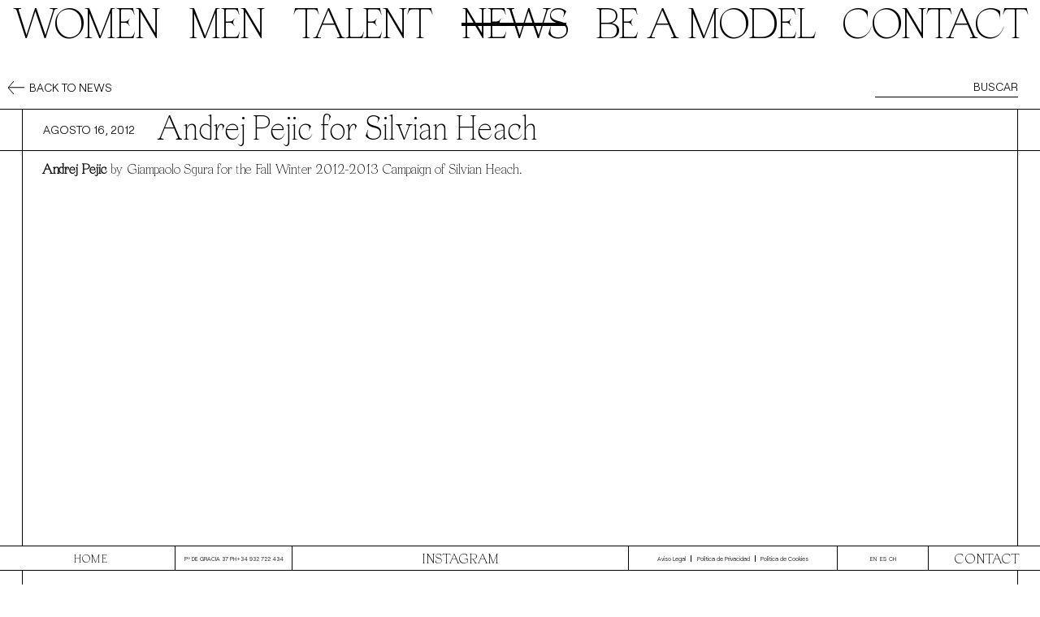

--- FILE ---
content_type: text/html; charset=UTF-8
request_url: https://sight-management.com/news/andrej-pejic-for-silvian-heach
body_size: 5104
content:
<!DOCTYPE html>
<html>
<head>
    <meta http-equiv="Content-Type" content="text/html; charset=utf-8"/>
    <meta name="googlebot-image" content="noindex">
    <meta name="MSNBot-Media" content="noindex">
    <title>News - Sight Management Studio</title>
    <meta charset="UTF-8">
    <meta HTTP-EQUIV="Pragma" CONTENT="no-cache">
    <meta property="og:title" content="Sight Management"/>
    <meta property="og:site_name" content="Sight Management"/>
    <meta property="og:description"
          content="Sight Management Studio is a leading international Model Agency with Men, Women, Celebrities & Influencers departments."/>
    <meta property="og:image" content="/public/images/logo.png"/>
    <meta name="description"
          content="Sight Management Studio is a leading international Model Agency with Men, Women, Celebrities & Influencers departments."/>
    <meta name="viewport"
          content="width=device-width, initial-scale=1.0, maximum-scale=1.0, minimum-scale=1.0,user-scalable=yes"/>
    <!-- <link rel="shortcut icon" href="https://sight-management.com/favicon.png" Content-type="image/x-icon"/> -->

    <!---FAVICON-->
    <link rel="apple-touch-icon" sizes="180x180" href="/favicon/apple-touch-icon.png">
    <link rel="icon" type="image/png" sizes="32x32" href="/favicon/favicon-32x32.png">
    <link rel="icon" type="image/png" sizes="16x16" href="/favicon/favicon-16x16.png">
    <link rel="manifest" href="/favicon/site.webmanifest">
    <link rel="icon" type="image/x-icon" href="/favicon.ico">
    <link rel="mask-icon" href="/favicon/safari-pinned-tab.svg" color="#000000">
    <meta name="msapplication-TileColor" content="#ffffff">
    <meta name="theme-color" content="#ffffff">

    <link rel="stylesheet" href="https://sight-management.com/public/font-awesome-4.7.0/css/font-awesome.min.css"/>
    <link rel="stylesheet" href="https://sight-management.com/public/css/hamburgers.min.css"/>
    <link rel="stylesheet" href="https://sight-management.com/public/css/style.css?v=4.2"/>
    <link rel="stylesheet" href="https://sight-management.com/public/css/ssll_style.css?v=1.29"/>
    <link rel="stylesheet" href="https://sight-management.com/public/css/mobile.css?v=4.0"/>
    <link rel="stylesheet" href="https://sight-management.com/public/css/header.css"/>
    <link rel="stylesheet" href="https://sight-management.com/public/css/footer.css"/>
                    <link rel="stylesheet"
              href="https://cdnjs.cloudflare.com/ajax/libs/lity/2.4.1/lity.min.css"/>
        <meta name="google-site-verification" content="L7Mnfj-JysS7Mu0HAkd8G6RdLWCsycj0S1DI-ABEHC8"/>
        <link rel="stylesheet" href="https://sight-management.com/views/news/css/style.css?v=2.7"/>    <script>
  (function(i,s,o,g,r,a,m){i['GoogleAnalyticsObject']=r;i[r]=i[r]||function(){
  (i[r].q=i[r].q||[]).push(arguments)},i[r].l=1*new Date();a=s.createElement(o),
  m=s.getElementsByTagName(o)[0];a.async=1;a.src=g;m.parentNode.insertBefore(a,m)
  })(window,document,'script','//www.google-analytics.com/analytics.js','ga');

  ga('create', 'UA-36053744-4', 'sight-management.com');
  ga('require', 'displayfeatures');
  ga('send', 'pageview');

</script>
    <!-- Begin Cookie Consent plugin by Silktide - http://silktide.com/cookieconsent 
    <script type="text/javascript"
            src="//cdnjs.cloudflare.com/ajax/libs/cookieconsent2/1.0.10/cookieconsent.min.js"></script>
    <script type="text/javascript">
        window.cookieconsent_options = {
            'message': 'Sight Management Studio uses cookies. By continuing to use our site, you are agreeing to our cookie policy.',
            'dismiss': 'Agree',
            'learnMore': 'More info',
            'link': 'http://sight-management.com/pages/politica_cookies',
            'theme': 'light-bottom',
        };
    </script>
    End Cookie Consent plugin 
    <script src="https://consent.cookiefirst.com/banner.js" data-cookiefirst-key="fe9d3931-abbc-40e4-b30e-6a6bdad9a195"></script>-->

    <!-- Start cookieyes banner --> <script id="cookieyes" type="text/javascript" src="https://cdn-cookieyes.com/client_data/bcb261e1998b54f862695503/script.js"></script> <!-- End cookieyes banner -->


    <script src="//ajax.googleapis.com/ajax/libs/jquery/2.0.0/jquery.min.js"></script>

    <link rel="stylesheet" href="/public/css/simplyScroll.css"/>
    <script src="https://unpkg.com/packery@2/dist/packery.pkgd.min.js"></script>

    <style>
        .cky-btn-revisit-wrapper{
            display: none !important;
        }
        </style>


</head>
<body class="">
<header class="header-container">
    <div id="currentLang" data-lang="ES"></div>
    <nav class="menu ">
        <div class="">
            <a href='https://sight-management.com/es/models/women/image'>Women</a>
        </div>
        <div class="">
            <a href='https://sight-management.com/es/models/men/image'>Men</a>
        </div>
        <div class="">
            <a href='https://sight-management.com/es/special'>Talent</a>
        </div>

        <div class="active">
            <a href="https://sight-management.com/es/news">News</a>
        </div>
        <div class="">
            <a href="https://sight-management.com/es/contact/wanttobe">Be a model</a>
        </div>
        <div class="">
            <a href='https://sight-management.com/es/contact'>Contact</a>
        </div>
    </nav>
    <div class="mobile-menu">
                <div class="mobile-button">
            <div class="hamburger-cont">
                <button id="mobile-toggle" class="hamburger hamburger--collapse" type="button">
                        <span class="hamburger-box">
                            <span class="hamburger-inner"></span>
                        </span>
                </button>
            </div>
        </div>
                <nav id="mobile-nav">
            <ul>
                <li class="">
                    <a id="womenBtn">Women</a>
                </li>
                <ul id="women-categories" class="sub-list">
                                        <li class="">
                        <a href='https://sight-management.com/es/models/women/mainboard'>
                            <span>Mainboard</span>
                        </a>
                    </li>
                    <li class="">
                        <a href='https://sight-management.com/es/models/women/direct'>
                            <span>Direct</span>
                        </a>
                    </li>
                    <li class="">
                        <a href='https://sight-management.com/es/models/women/development'>
                            <span>Development</span>
                        </a>
                    </li>
                    <li class="">
                        <a href='https://sight-management.com/es/models/women/all'>
                            <span>All</span>
                        </a>
                    </li>
                </ul>
                <li class="">
                    <a id="menBtn">Men</a>
                </li>
                <ul id="men-categories" class="sub-list" style="">
                    <li class="">
                        <a href='https://sight-management.com/es/models/men'>
                            <span>Men</span>
                        </a>
                    </li>
                    <li class="">
                        <a href='https://sight-management.com/es/models/men/development'>
                            <span>Development</span>
                        </a>
                    </li>
                    <li class="">
                        <a href='https://sight-management.com/es/models/men/all'>
                            <span>All</span>
                        </a>
                    </li>
                </ul>
                <li class="">
                    <a href='https://sight-management.com/es/special'>Talent</a>
                </li>

                <li class="active">
                    <a id="newsBtn" >News</a>
                </li>
                <ul id="news-categories" class="sub-list">
                <li class="active"><a href='https://sight-management.com/ES/news'><span>HIGHLIGHTS</span></a></li>
        <li class=""><a href='https://sight-management.com/ES/news/shows'><span>SHOWS</span></a></li>

                </ul>


                <li class="">
                    <a href='https://sight-management.com/es/contact/wanttobe'>Be a model</a>
                </li>
                <li class="">
                    <a href='https://sight-management.com/es/contact'>Contact</a>
                </li>
            </ul>
            <div class="mobile-footer">
                <div class="mobile-footer-rrss">
                    <a class="mobile-rrss-link left" target="_blank"
                       href="http://instagram.com/sightmanagement">Instagram</a>
                    <a class="mobile-rrss-link right" target="_blank"
                       href="http://eepurl.com/AVRUH">Subscribe</a>
                </div>
                <div class="mobile-lang">
                                            <a href="https://sight-management.com/en/news/andrej-pejic-for-silvian-heach">EN</a>
                                            <a href="https://sight-management.com/ru/news/andrej-pejic-for-silvian-heach">RU</a>
                                            <a href="https://sight-management.com/ch/news/andrej-pejic-for-silvian-heach">CH</a>
                                    </div>
                <div class="mobile-legal-links">
                    <a class="legal-border"
                       href="https://sight-management.com/es/pages/privacy_policy"> Politica de Privacidad</a>
                    <a class="legal-border"
                       href="https://sight-management.com/es/pages/aviso_legal">Aviso Legal  </a>
                    <a href="https://sight-management.com/es/pages/politica_cookies"> Politica de Cookies </a>
                </div>
                <div class="mobile-footer-address">
                    <p>Pº DE GRACIA 37 2º 2ª PH </p><a href="tel:+34932722434">+34 932 722 434</a>
                </div>
                <div class="mobile-footer-logo">
                    <a href="https://sight-management.com//ES">Sight Management Studio</a>
                </div>
            </div>
        </nav>
        <div id="mobile-search-container">
            <form method="post" action="#">
                <input type="text" name="key1" id="key1" placeholder="">
                <span class="input-group-btn">
                        <button type="submit" class="btn btn-info btn-flat"></button>
                    </span>
            </form>
            <div id="mobile-suggestions"></div>
        </div>
        <div id="az-container">
            <ul id="mobile-abc">
                <li><a href="/A-C">A</a></li>
                <li><a href="/B-D">B</a></li>
                <li><a href="/C-E">C</a></li>
                <li><a href="/D-F">D</a></li>
                <li><a href="/E-G">E</a></li>
                <li><a href="/F-H">F</a></li>
                <li><a href="/G-I">G</a></li>
                <li><a href="/H-J">H</a></li>
                <li><a href="/I-K">I</a></li>
                <li><a href="/J-L">J</a></li>
                <li><a href="/K-M">K</a></li>
                <li><a href="/L-N">L</a></li>
                <li><a href="/M-O">M</a></li>
                <li><a href="/N-P">N</a></li>
                <li><a href="/O-R">O</a></li>
                <li><a href="/P-S">P</a></li>
                <li><a href="/Q-T">Q</a></li>
                <li><a href="/R-U">R</a></li>
                <li><a href="/S-V">S</a></li>
                <li><a href="/T-W">T</a></li>
                <li><a href="/U-X">U</a></li>
                <li><a href="/V-Y">V</a></li>
                <li><a href="/W-Z">W</a></li>
                <li><a href="/X-Z">X</a></li>
                <li><a href="/Y-Z">Y</a></li>
                <li><a href="/Z-Z">Z</a></li>
            </ul>
        </div>
    </div>
    </header>

<div id="container" class="newDes news">
<div class="action-bar">
    <div class="action-container">
        <div class="back-to">
                            <a href="https://sight-management.com/ES/news"><img src="https://sight-management.com/public/images/arrow-left.svg"><p>Back to news</p></a>
                        </div>
        <div class="search-models">
            <form class="form-inline" method="post" action="https://sight-management.com/es/news/search">
                <div class="input-group input-group-sm">
                    <input class="search_query form-control" type="text" name="key" id="key"
                           placeholder="Buscar" autocomplete="off">
                    <span class="input-group-btn">
            <button type="submit" class="btn btn-info btn-flat"></button>
        </span>
                </div>
            </form>
        </div>
    </div>
</div>
<div class="new-description">
    <div class="new-description-box">
        <div class="description-left">
            <p>Agosto 16, 2012</p>
                    </div>
        <div class="description-right">
            <h3>
                Andrej Pejic for Silvian Heach            </h3>

        </div>
        <div class="description-mobile-under">
            <p>Agosto 16, 2012</p>
                    </div>
    </div>
</div>
<div class="new-gallery">
    <div class="news-gallery-box">
        <p><a href="http://www.models.sight-management.com/models/2456-andrej-pejic" target="_blank"><strong>Andrej Pejic</strong></a> by Giampaolo Sgura for the Fall Winter 2012-2013 Campaign of Silvian Heach.</p>
<p><iframe loading="lazy" width="560" height="315" src="http://www.youtube.com/embed/EO9Y0r9Ezew" frameborder="0" allowfullscreen></iframe></p>
<p><iframe loading="lazy" width="560" height="315" src="http://www.youtube.com/embed/IGie2fO1fjQ" frameborder="0" allowfullscreen></iframe></p>

             <div class='grid-style1-item left-item'><a href='https://blog.sight-management.com/wp-content/uploads/2012/08/andrej-pejic-silvian-heach-fall-winter-2012-13-01.jpg'>
                <img src='https://blog.sight-management.com/wp-content/uploads/2012/08/andrej-pejic-silvian-heach-fall-winter-2012-13-01.jpg'>
                    <p class='img-title'></p>
                    </a>
            </div>
             <div class='grid-style1-item right-item'><a href='https://blog.sight-management.com/wp-content/uploads/2012/08/andrej-pejic-silvian-heach-fall-winter-2012-13-02-600x449.jpg'>
                <img src='https://blog.sight-management.com/wp-content/uploads/2012/08/andrej-pejic-silvian-heach-fall-winter-2012-13-02-600x449.jpg'>
                    <p class='img-title'></p>
                    </a>
            </div>
             <div class='grid-style1-item left-item'><a href='https://blog.sight-management.com/wp-content/uploads/2012/08/andrej-pejic-silvian-heach-fall-winter-2012-13-03-600x449.jpg'>
                <img src='https://blog.sight-management.com/wp-content/uploads/2012/08/andrej-pejic-silvian-heach-fall-winter-2012-13-03-600x449.jpg'>
                    <p class='img-title'></p>
                    </a>
            </div>
             <div class='grid-style1-item right-item'><a href='https://blog.sight-management.com/wp-content/uploads/2012/08/andrej-pejic-silvian-heach-fall-winter-2012-13-04-600x449.jpg'>
                <img src='https://blog.sight-management.com/wp-content/uploads/2012/08/andrej-pejic-silvian-heach-fall-winter-2012-13-04-600x449.jpg'>
                    <p class='img-title'></p>
                    </a>
            </div>
             <div class='grid-style1-item left-item'><a href='https://blog.sight-management.com/wp-content/uploads/2012/08/andrej-pejic-silvian-heach-fall-winter-2012-13-05-600x449.jpg'>
                <img src='https://blog.sight-management.com/wp-content/uploads/2012/08/andrej-pejic-silvian-heach-fall-winter-2012-13-05-600x449.jpg'>
                    <p class='img-title'></p>
                    </a>
            </div>
             <div class='grid-style1-item right-item'><a href='https://blog.sight-management.com/wp-content/uploads/2012/08/andrej-pejic-silvian-heach-fall-winter-2012-13-06-600x449.jpg'>
                <img src='https://blog.sight-management.com/wp-content/uploads/2012/08/andrej-pejic-silvian-heach-fall-winter-2012-13-06-600x449.jpg'>
                    <p class='img-title'></p>
                    </a>
            </div>
             <div class='grid-style1-item left-item'><a href='https://blog.sight-management.com/wp-content/uploads/2012/08/andrej-pejic-silvian-heach-fall-winter-2012-13-07-600x449.jpg'>
                <img src='https://blog.sight-management.com/wp-content/uploads/2012/08/andrej-pejic-silvian-heach-fall-winter-2012-13-07-600x449.jpg'>
                    <p class='img-title'></p>
                    </a>
            </div>
             <div class='grid-style1-item right-item'><a href='https://blog.sight-management.com/wp-content/uploads/2012/08/andrej-pejic-silvian-heach-fall-winter-2012-13-08-600x449.jpg'>
                <img src='https://blog.sight-management.com/wp-content/uploads/2012/08/andrej-pejic-silvian-heach-fall-winter-2012-13-08-600x449.jpg'>
                    <p class='img-title'></p>
                    </a>
            </div>
             <div class='grid-style1-item left-item'><a href='https://blog.sight-management.com/wp-content/uploads/2012/08/andrej-pejic-silvian-heach-fall-winter-2012-13-09-600x428.jpg'>
                <img src='https://blog.sight-management.com/wp-content/uploads/2012/08/andrej-pejic-silvian-heach-fall-winter-2012-13-09-600x428.jpg'>
                    <p class='img-title'></p>
                    </a>
            </div>
    </div>
</div>

<div class="new-go-up top-go-up">
    <div class="go-up">
        <a onclick="topFunction()"><img src="/public/images/arrowUp.svg"></a>
    </div>
</div>
<div class="news-container">
    <div class="models-nes-gallery">
                        <div class="model-new ">
                    <a href="https://sight-management.com/es/news/justin-eric-martin-for-brunello-cucinelli">
                        <img src="https://blog.sight-management.com/wp-content/uploads/2025/11/17-10-25_riga_1_B_style06_PLP_UOMO_Brunello_Cucinelli-scaled.webp" />                        <div class="model-desc">
                            <div class="new-title">
                                <h3>Justin Eric Martin for Brunello Cucinelli.</h3>
                            </div>
                            <p>Noviembre 3, 2025</p>

                                                            <p>Campaigns</p>
                                                            <p>Men</p>
                            
                        </div>
                    </a>
                </div>
                            <div class="model-new ">
                    <a href="https://sight-management.com/es/news/nyanderi-for-magda-butrym-ss26-shot-by-vitali-gelwich">
                        <img src="https://blog.sight-management.com/wp-content/uploads/2025/11/2647414-800w.jpg" />                        <div class="model-desc">
                            <div class="new-title">
                                <h3>Nyanderi for Magda Butrym / SS26. Shot by Vitali Gelwich.</h3>
                            </div>
                            <p>Noviembre 3, 2025</p>

                                                            <p>Campaigns</p>
                                                            <p>Women</p>
                            
                        </div>
                    </a>
                </div>
                            <div class="model-new ">
                    <a href="https://sight-management.com/es/news/anden-scudder-on-the-cover-story-of-the-greatest-magazine-shot-by-anden-scudder">
                        <img src="https://blog.sight-management.com/wp-content/uploads/2025/10/cover.jpg" />                        <div class="model-desc">
                            <div class="new-title">
                                <h3>Anden Scudder on the cover story of The Greatest Magazine. Shot by AJ Kyser.</h3>
                            </div>
                            <p>Octubre 30, 2025</p>

                                                            <p>Campaigns</p>
                                                            <p></p>
                                                            <p>Men</p>
                            
                        </div>
                    </a>
                </div>
                            <div class="model-new ">
                    <a href="https://sight-management.com/es/news/adam-sattrup-for-montblanc-the-maisons-fall-winter-2025-eyewear-collection-shot-by-nicolas-valois">
                        <img src="https://blog.sight-management.com/wp-content/uploads/2025/10/ADAM_S_SIGHT_8.jpg" />                        <div class="model-desc">
                            <div class="new-title">
                                <h3>Adam Sattrup for Montblanc / The Maison’s Fall-Winter 2025 Eyewear Collection. Shot by Nicolas Valois.</h3>
                            </div>
                            <p>Octubre 28, 2025</p>

                                                            <p>Campaigns</p>
                                                            <p></p>
                                                            <p>Men</p>
                            
                        </div>
                    </a>
                </div>
                            <div class="model-new ">
                    <a href="https://sight-management.com/es/news/noor-chaltin-for-lacoste-spinor-fw25">
                        <img src="https://blog.sight-management.com/wp-content/uploads/2025/10/2645001-800w.jpg" />                        <div class="model-desc">
                            <div class="new-title">
                                <h3>Noor Chaltin for Lacoste / Spinor FW25.</h3>
                            </div>
                            <p>Octubre 27, 2025</p>

                                                            <p>Campaigns</p>
                                                            <p>Women</p>
                            
                        </div>
                    </a>
                </div>
                            <div class="model-new ">
                    <a href="https://sight-management.com/es/news/cheikh-dia-for-calvin-klein">
                        <img src="https://blog.sight-management.com/wp-content/uploads/2025/10/CHEICK1.jpg" />                        <div class="model-desc">
                            <div class="new-title">
                                <h3>Cheikh Dia for Calvin Klein.</h3>
                            </div>
                            <p>Octubre 16, 2025</p>

                                                            <p>Campaigns</p>
                                                            <p>Men</p>
                            
                        </div>
                    </a>
                </div>
                            <div class="model-new ">
                    <a href="https://sight-management.com/es/news/misia-for-urban-outfitters-x-ugg">
                        <img src="https://blog.sight-management.com/wp-content/uploads/2025/10/MISIA_SIGHT3.jpg" />                        <div class="model-desc">
                            <div class="new-title">
                                <h3>Misia for Urban Outfitters X Ugg.</h3>
                            </div>
                            <p>Octubre 16, 2025</p>

                                                            <p>Campaigns</p>
                                                            <p>Women</p>
                            
                        </div>
                    </a>
                </div>
                            <div class="model-new ">
                    <a href="https://sight-management.com/es/news/fares-for-casablanca-ski-capsule-shot-by-frederik-kalbermatten">
                        <img src="https://blog.sight-management.com/wp-content/uploads/2025/10/FARES_SIGHT7.jpg" />                        <div class="model-desc">
                            <div class="new-title">
                                <h3>Fares for Casablanca / Ski Capsule. Shot by Frederik Kalbermatten.</h3>
                            </div>
                            <p>Octubre 15, 2025</p>

                                                            <p>Campaigns</p>
                                                            <p>Men</p>
                            
                        </div>
                    </a>
                </div>
                </div>
</div>
<div class="new-go-up no-top">
    <div class="go-up">
        <a onclick="topFunction()"><img src="/public/images/arrowUp.svg"></a>
    </div>
</div>
</div>

<footer class="footer-container">
    <div class="footer-content">
        <div class="footer-logo">
            <a href="https://sight-management.com//ES" style="font-family: 'Apoc Revelations';">Home</a>
        </div>
        <div class="justAtHome home-address">
            <p>Paseo de Gracia 37 08007 Barcelona Spain&nbsp</p><a href="tel:+34932722434">T +34 93 272 24 34</a>
        </div>
        <div class="footer-address" style="width:auto">
            <p>Pº DE GRACIA 37 PH </p><a href="tel:+34932722434">+34 932 722 434</a>
        </div>
        <div class="footer-rrss">
            <a target="_blank" href="https://instagram.com/sightmanagement">Instagram</a>
        </div>
        <div class="legal-links" style="width:20vw">
            <a class="legal-border"
               href="https://sight-management.com/es/pages/aviso_legal">Aviso Legal </a>
            <a class="legal-border"
               href="https://sight-management.com/es/pages/privacy_policy"> Politica de Privacidad</a>
            <a href="https://sight-management.com/es/pages/politica_cookies"> Politica de Cookies</a>
        </div>
        <div class="footer-lang-contact" style="width:20vw">
            <div class="justAtHome footer-lang">

                <a href="https://sight-management.com/en/news/andrej-pejic-for-silvian-heach">EN</a>

                <a href="https://sight-management.com/es/news/andrej-pejic-for-silvian-heach">ES</a>

                <a href="https://sight-management.com/ch/news/andrej-pejic-for-silvian-heach">CH</a>

            </div>
            <div class="footer-contact">
                <a href="https://sight-management.com/es/contact">Contact</a>
            </div>
        </div>
        <div class="justAtHome home-legal-links">
            <a class="legal-border"
               href="https://sight-management.com/es/pages/aviso_legal">Aviso Legal </a>
            <a class="legal-border"
               href="https://sight-management.com/es/pages/privacy_policy"> Politica de Privacidad</a>
            <a href="https://sight-management.com/es/pages/politica_cookies"> Politica de Cookies</a>
        </div>
    </div>
</footer>
<div class="justAtHome after-footer">
    <div class="after-footer-box"></div>
</div>
<script src="https://code.jquery.com/jquery-1.9.1.js"></script>
<script src="https://ajax.googleapis.com/ajax/libs/jqueryui/1.12.1/jquery-ui.min.js"></script>
<script src="https://unpkg.com/infinite-scroll@3/dist/infinite-scroll.pkgd.js"></script>
<script src="https://unpkg.com/masonry-layout@4/dist/masonry.pkgd.js"></script>
<script src="https://cdnjs.cloudflare.com/ajax/libs/axios/0.19.0/axios.min.js"></script>
<script src="https://sight-management.com/public/js/responsiveslides.min.js"></script>
<script src="https://cdnjs.cloudflare.com/ajax/libs/popper.js/1.12.3/umd/popper.min.js"
        integrity="sha384-vFJXuSJphROIrBnz7yo7oB41mKfc8JzQZiCq4NCceLEaO4IHwicKwpJf9c9IpFgh"
        crossorigin="anonymous"></script>
<script src="https://sight-management.com/public/js/custom.js?v=1"></script>
<script src="https://sight-management.com/public/js/mobile.js"></script>
<script src="https://sight-management.com/public/js/header.js"></script>
<script src="https://sight-management.com/public/js/ssll_main.js?v=1.1"></script>
<script>
        // First we get the viewport height and we multiple it by 1% to get a value for a vh unit
        var vh = window.innerHeight * 0.01;
        // Then we set the value in the --vh custom property to the root of the document
        document.documentElement.style.setProperty('--vh', `${vh}px`);
</script>



    <script src="https://cdnjs.cloudflare.com/ajax/libs/lity/2.4.1/lity.min.js"></script>

<script type="text/javascript" src="https://sight-management.com/views/news/js/custom.js?v=2.0?v=1.4"></script>
</body>
</html>


--- FILE ---
content_type: text/css
request_url: https://sight-management.com/public/css/style.css?v=4.2
body_size: 5600
content:
/* ----------------------------- */
/*            SSLL               */
/* ----------------------------- */

.home-address,
.justAtHome.home-legal-links {
   display: none;
}

/*@charset "utf-8";*/
/* CSS Document */

@font-face {
   font-family: "Apoc Revelations";
   src: url("../font/Apoc-Revelations.eot");
   src: url("../font/Apoc-Revelations.eot?#iefix") format("embedded-opentype"),
      url("../font/Apoc-Revelations.woff2") format("woff2"), url("../font/Apoc-Revelations.woff") format("woff"),
      url("../font/Apoc-Revelations.ttf") format("truetype"),
      url("../font/Apoc-Revelations.svg#Apoc-Revelations") format("svg");
   font-weight: normal;
   font-style: normal;
}

@font-face {
   font-family: "Apoc Light Sans";
   src: url("../font/Apoc-LightSans.eot");
   src: url("../font/Apoc-LightSans.eot?#iefix") format("embedded-opentype"),
      url("../font/Apoc-LightSans.woff2") format("woff2"), url("../font/Apoc-LightSans.woff") format("woff"),
      url("../font/Apoc-LightSans.ttf") format("truetype"),
      url("../font/Apoc-LightSans.svg#Apoc-LightSans") format("svg");
   font-weight: 300;
   font-style: normal;
}

@font-face {
   font-family: "Roobert Light";
   src: url("../font/Roobert-Light.eot");
   src: url("../font/Roobert-Light.eot?#iefix") format("embedded-opentype"),
      url("../font/Roobert-Light.woff2") format("woff2"), url("../font/Roobert-Light.woff") format("woff"),
      url("../font/Roobert-Light.ttf") format("truetype"), url("../font/Roobert-Light.svg#Roobert-Light") format("svg");
   font-weight: 300;
   font-style: normal;
}

@font-face {
   font-family: "Roobert Regular";
   src: url("../font/Roobert-Regular.eot");
   src: url("../font/Roobert-Regular.eot?#iefix") format("embedded-opentype"),
      url("../font/Roobert-Regular.woff2") format("woff2"), url("../font/Roobert-Regular.woff") format("woff"),
      url("../font/Roobert-Regular.ttf") format("truetype"),
      url("../font/Roobert-Regular.svg#Roobert-Regular") format("svg");
   font-weight: normal;
   font-style: normal;
}

@font-face {
   font-family: "Roobert SemiBold";
   src: url("../font/Roobert-SemiBold.eot");
   src: url("../font/Roobert-SemiBold.eot?#iefix") format("embedded-opentype"),
      url("../font/Roobert-SemiBold.woff2") format("woff2"), url("../font/Roobert-SemiBold.woff") format("woff"),
      url("../font/Roobert-SemiBold.ttf") format("truetype"),
      url("../font/Roobert-SemiBold.svg#Roobert-SemiBold") format("svg");
   font-weight: 600;
   font-style: normal;
}

/*Elementos*/
* {
   margin: 0;
   padding: 0;
   border: none;
}

html,
body {
   -webkit-text-size-adjust: 100%;
   -ms-text-size-adjust: 100%;
   -ms-overflow-x: hidden;
   overflow-x: hidden;
}

a {
   color: inherit;
   text-decoration: none;
}

img {
   display: block;
   clear: none;
   margin: 0;
   padding: 0;
}

body {
   overflow-x: hidden;
    /* background: #A7B29A; */
    background: #FFFFFF;
   color: #000000;
   font-size: 13px;
   text-align: center;
   margin: 0;
   padding: 0;
   font-family: "Apoc Revelations", arial, sans-serif;
   text-rendering: optimizeLegibility !important;
   -webkit-font-smoothing: antialiased !important;
   -moz-osx-font-smoothing: grayscale !important;
}

body,
header.header-container,
.action-bar,
footer.footer-container,
input#key,
.checkmark,
.round-check label {
   -webkit-transition: background-color 1s linear;
   -o-transition: background-color 1s linear;
   transition: background-color 1s linear;
}

input::placeholder {
   color: #000;
}

input:-webkit-autofill,
input:-webkit-autofill:hover,
input:-webkit-autofill:focus,
textarea:-webkit-autofill,
textarea:-webkit-autofill:hover,
textarea:-webkit-autofill:focus,
select:-webkit-autofill,
select:-webkit-autofill:hover,
select:-webkit-autofill:focus {
   border: none;
   -webkit-text-fill-color: #000000;
   -webkit-box-shadow: 0 0 0px 1000px #a7b29a inset;
   transition: background-color 5000s ease-in-out 0s;
}

::-webkit-scrollbar {
   display: none;
}

:focus {
   outline: none;
}

.img-hr6 {
   width: 100%;
   height: 1px;
   /* background-color: #000000; */
}

.go-up img {
   margin: 140px auto 210px;
}

.action-bar {
   display: -webkit-flex;
   display: -ms-flexbox;
   display: flex;
   -webkit-flex-wrap: wrap;
   flex-wrap: wrap;
   padding-top: 44px;
   padding-bottom: 4px;
   margin-bottom: 0;
   height: 30px;
}

.form-column {
   width: 50%;
   padding: 40px 100px 50px 80px;
}

.form-top {
   display: flex;
   border-bottom: 1px solid #000000;
}

.want-left-col {
   border-right: 1px solid #000000;
   margin-right: -1px;
}

#want-form p,
#want-form label {
   font-family: "Roobert Light", sans-serif;
   font-size: 14px;
   line-height: 20px;
   text-transform: uppercase;
   text-align: left;
}

#want-form label {
   z-index: 1;
   position: relative;
}

#want-form h3 {
   font-family: "Roobert SemiBold";
   font-size: 14px;
   line-height: 20px;
   text-transform: uppercase;
   text-align: left;
   margin-bottom: 28px;
}

#want-form label {
   width: 33%;
   line-height: 44px;
   z-index: 1;
}

.radio-group label {
   display: block;
   float: left;
}

.column-description {
   height: 110px;
}

.form-box {
   display: flex;
   flex-wrap: wrap;
}

.input-container {
   position: relative;
   width: 48%;
   height: 44px;
   margin-right: 2%;
   margin-bottom: 15px;
   border-bottom: 1px solid #000000;
   overflow: hidden;
   text-align: left;
}

.input-container input[type="text"] {
   width: 70%;
   background: transparent;
   height: 100%;
   margin: 0;
   padding: 0 0 0 10px;
   font-size: 12px;
   text-transform: uppercase;
   z-index: 2;
}

.check-container {
   display: block;
   position: relative;
   padding-left: 35px;
   margin-bottom: 12px;
   cursor: pointer;
   font-size: 22px;
   -webkit-user-select: none;
   -moz-user-select: none;
   -ms-user-select: none;
   user-select: none;
}

/* Hide the browser's default radio button */
.check-container input {
   position: absolute;
   opacity: 0;
   cursor: pointer;
}

/* Create a custom radio button */
.checkmark {
   position: absolute;
   top: 0;
   left: 0;
   height: 20px;
   width: 20px;
   /* background-color: #a7b29a; */
   background-color: #FFFFFF;
   border-radius: 50%;
   border: 1px solid #000;
}

/* On mouse-over, add a grey background color */
.check-container:hover input ~ .checkmark {
   background-color: #ffffff;
}

/* When the radio button is checked, add a blue background */
.check-container input:checked ~ .checkmark {
   background-color: #ffffff;
}

/* Create the indicator (the dot/circle - hidden when not checked) */
.checkmark:after {
   content: "";
   position: absolute;
   display: none;
   background-color: #ffffff;
}

/* Show the indicator (dot/circle) when checked */
.check-container input:checked ~ .checkmark:after {
   display: block;
   background-color: #000;
}

/* Style the indicator (dot/circle) */
.check-container .checkmark:after {
   top: 5px;
   left: 5px;
   width: 6px;
   height: 6px;
   border-radius: 50%;
   background: #222;
   border: 2px solid #000;
}

.radio-group {
   width: 100%;
   height: 44px;
}

#want-form .check-container {
   width: auto;
   line-height: 21px;
   margin: 39px 60px 0 0;
}

#want-form .want-right-col .check-container {
   width: auto;
   line-height: 21px;
   margin: 12px 80px 0 0;
}

#want-form .radio-group-title {
   width: unset;
   margin-right: 60px;
}

.want-right-col .radio-group {
   margin-bottom: 15px;
}

.uploader {
   position: relative;
   overflow: hidden;
   width: 19.8vw;
   height: 19.8vw;
   background: #ffffff;
   border: 1px solid #000000;
   margin-bottom: 17px;
   display: flex;
   align-items: center;
   justify-content: center;
   font-family: "Roobert Light", sans-serif;
   text-transform: uppercase;
   background-position: center;
   background-size: contain;
}

.filePhoto {
   position: absolute;
   width: 300px;
   height: 400px;
   top: -50px;
   left: 0;
   z-index: 2;
   opacity: 0;
   cursor: pointer;
}

.uploader img {
   position: absolute;
   width: 100%;
   top: 0;
   left: 0;
   z-index: 1;
   border: none;
   height: 100%;
   object-fit: cover;
}

.photo-upload-container {
   display: flex;
   flex-wrap: wrap;
   padding: 76px 80px;
   border-bottom: 1px solid #000000;
}

.upload-text {
   width: 44%;
   margin-bottom: 86px;
}

.photo-upload-container h3 {
   width: 100%;
}

.uploaders-container {
   width: 100%;
   display: flex;
   justify-content: space-between;
}

div#uploader-1 {
   background-image: url("../images/join_us/1web.jpg");
}

div#uploader-2 {
   background-image: url("../images/join_us/Web4.jpg");
}

div#uploader-3 {
   background-image: url("../images/join_us/2web.jpg");
}

div#uploader-4 {
   background-image: url("../images/join_us/3web2.jpg");
}

.uploader-box p {
   margin-bottom: 10px;
}

.upload-photo-button {
   cursor: pointer;
   background-color: transparent;
   font-size: 14px;
   line-height: 18px;
   text-transform: uppercase;
   font-family: "Roobert Light", sans-serif;
   border-bottom: 1px solid #000;
   margin-top: 18px;
}

#wantSubmit {
   margin-bottom: 320px;
   background: transparent;
   font-size: 37px;
   line-height: 37px;
   padding: 13px 26px;
   border: 1px solid #000;
   border-radius: 0;
   font-family: "Roobert Light", sans-serif;
}

.video-upload-container {
   padding: 68px 80px 85px;
   display: flex;
   flex-wrap: wrap;
   border-bottom: 1px solid #000000;
}

.video-column {
   width: 50%;
   text-align: left;
}

.video-upload-container h3 {
   width: 100%;
}

.video-column p {
   margin-bottom: 26px;
   padding-right: 40px;
}

#want-form .round-check {
   position: relative;
   height: 40px;
}

#want-form .round-check label {
   /* background-color: #a7b29a; */
   background-color: #ffffff;
   border: 1px solid #000;
   border-radius: 50%;
   cursor: pointer;
   height: 20px;
   left: 0;
   position: absolute;
   top: 0;
   width: 20px;
}

#want-form .round-check label:after {
   border: 5px solid #000;
   content: "";
   height: 0;
   left: 5px;
   opacity: 0;
   position: absolute;
   top: 5px;
   width: 0;
   border-radius: 100%;
}

#want-form .round-check input[type="checkbox"] {
   visibility: hidden;
}

#want-form .round-check input[type="checkbox"]:checked + label {
   background-color: #ffffff;
   border-color: #000;
}

#want-form .round-check input[type="checkbox"]:checked + label:after {
   opacity: 1;
}

.accept-container {
   padding: 38px 80px 238px;
   display: flex;
   flex-wrap: wrap;
}

.accept-col {
   width: 50%;
}

.check-text {
   width: 100%;
   text-align: left;
   font-family: "Roobert Light", sans-serif;
   text-transform: uppercase;
   font-size: 14px;
   line-height: 14px;
   padding-top: 14px;
}

.contact-container {
   border-bottom: 1px solid #000;
   padding: 0 2.09vw;
   margin-bottom: 100px;
}

.contact-box {
   border-left: 1px solid #000;
   border-right: 1px solid #000;
   display: flex;
   flex-wrap: wrap;
}

.contact-col {
   width: 42%;
   text-align: left;
}

.contact-left {
   width: calc(58% - 68px);
   border-right: 1px solid #000;
   margin-right: -1px;
   display: flex;
   flex-wrap: wrap;
   justify-content: space-between;
   padding: 0 34px;
}

.feature.map iframe {
   height: 100%;
   width: 99.9%;
   border: 0;
   position: relative;
   right: -1px;
   filter: url("data:image/svg+xml;utf8,<svg xmlns='http://www.w3.org/2000/svg'><filter id='grayscale'><feColorMatrix type='matrix' values='0.3333 0.3333 0.3333 0 0 0.3333 0.3333 0.3333 0 0 0.3333 0.3333 0.3333 0 0 0 0 0 1 0'/></filter></svg>#grayscale");
   /* Firefox 10+ */
   filter: gray;
   /* IE6-9 */
   -webkit-filter: grayscale(99%);
   /* Chrome 19+ & Safari 6+ */
   -webkit-backface-visibility: hidden;
   /* Fix for transition flickering */
}

.contact-3col {
   padding: 34px 0 0;
   width: auto;
   max-width: 284px;
}

.some-polaroids {
   width: 92%;
}

.contact-box h4 {
   font-family: "Apoc Revelations";
   font-weight: 400;
   font-size: 28px;
   line-height: 30px;
   text-transform: uppercase;
   margin-bottom: 5px;
   max-width: 262px;
}

.mb-none {
   margin-bottom: 0 !important;
}

.contact-box a {
   font-family: "Roobert Light", sans-serif;
   font-weight: 400;
   font-size: 14px;
   line-height: 16px;
}

.contact-item {
   margin-bottom: 36px;
}

.small-break {
   margin-bottom: 24px !important;
}

.some-polaroids {
   font-family: "Apoc Revelations";
   font-weight: 400;
   font-size: 28px;
   line-height: 26px;
   margin-top: 14px;
   margin-bottom: 10px;
}

.phone-number,
a.phone-number,
.contact-box a {
   font-family: "Roobert Light", sans-serif;
   font-weight: 400;
   font-size: 14px !important;
   line-height: 20px !important;
}

.map-address {
   height: 3.28vw;
   padding: 34px 1.59vw 3.5vw;
   border-bottom: 1px solid #000;
   text-transform: uppercase;
}

.feature.map {
   height: 57.5vh;
}

.home-text {
   display: none;
}

/*
.justAtHome, .justAtHome.home-legal-links {
    display: none;
}
*/

.mobile-menu {
   display: none;
}

.just-mobile {
   display: none;
}

.send-box img {
   width: 41px;
}

ul.rslides li {
   opacity: 0;
}

.rslides {
   position: relative;
   list-style: none;
   overflow: hidden;
   width: calc(100% - 4.3vw);
   height: 100%;
   padding: 0;
   margin: 0 auto;
   display: flex;
   justify-content: flex-end;
   margin-left: 2.15vw;
   margin-right: 2.15vw;
   border-left: 1px solid black;
   border-right: 1px solid black;
}

.rslides li {
   -webkit-backface-visibility: hidden;
   position: absolute;
   display: none;
   width: 100%;
   height: 100%;
   left: 0;
   top: 0;
   display: flex;
}

.rslides li:first-child {
   position: relative;
   display: block;
   float: left;
}

.rslides img {
   display: block;
   height: 100%;
   object-fit: cover;
   width: 100%;
}

.rslides1_on {
   display: flex !important;
}

ul.rslides_tabs.rslides1_tabs {
   display: none;
}

a.rslides_nav.rslides1_nav.prev {
   position: absolute;
   display: flex;
   height: 100%;
   width: 2.15vw;
   top: 0;
   left: 0;
   justify-content: center;
   align-items: center;
   font-size: 35px;
   z-index: 999;
   background: url(http://sight-management.com/public/images/prev-slide.svg) no-repeat center;
   background-size: 46%;
   color: black;
}

.rslides_nav.rslides1_nav.next {
   position: absolute;
   display: flex;
   height: 100%;
   width: 2.15vw;
   top: 0;
   right: 0;
   border-right: none;
   justify-content: center;
   align-items: center;
   font-size: 35px;
   z-index: 999;
   background: url(http://sight-management.com/public/images/next-slide.svg) no-repeat center;
   background-size: 46%;
   color: black;
}

ul#ui-id-1 {
   max-height: 400px;
   overflow: scroll;
}

form.form-inline {
   text-align: right;
}

input#key {
   position: absolute;
   right: 0;
   border-radius: 0;
    /* background: #A7B29A; */
    background: #FFFFFF;
   border-bottom: 1px solid #000;
   text-align: right;
   color: #000;
   font-family: "Roobert Light", sans-serif;
   font-size: 14px;
   text-transform: uppercase;
   height: 30px;
   top: -7px;
}

input#key1 {
   width: calc(100% - 18px);
   color: #000;
   font-family: "Roobert Light", sans-serif;
   font-size: 14px;
   text-transform: uppercase;
   height: 30px;
    /* background: #A7B29A; */
    background: #FFFFFF;
   border-bottom: 1px solid #000;
   border-radius: 0;
}

input#key::placeholder {
   color: black;
   font-family: "Roobert Light", sans-serif;
   font-size: 14px;
   text-transform: uppercase;
}

.input-group.input-group-sm {
   position: relative;
}

#suggestions {
   display: none;
   width: 210px;
   position: absolute;
   right: 0;
   top: 40px;
   z-index: 99;
   /* background: #a6b29a; */
   background: #ffffff;
   border: 1px solid #000;
   max-height: 237px;
   overflow: hidden scroll;
}

#mobile-suggestions {
   position: absolute;
   right: 0;
   top: 38px;
   /* background: #a7b29a; */
   background: #FFFFFF;
   z-index: 999;
   width: 150px;
   padding: 0;
   border: 1px solid #000;
   max-height: 220px;
   overflow: scroll;
}

.hint-model {
   border-bottom: 1px solid #000;
   padding: 8px;
   font-family: "Roobert Light", sans-serif;
   text-transform: uppercase;
   font-size: 14px;
   cursor: pointer;
}

.hint-model:last-child {
   border-bottom: 0;
}

.mb-0 {
   margin-bottom: 0 !important;
}

nav.menu div {
   position: relative;
   display: inline-block;
}

nav.menu div:hover::before {
   border-bottom: 1px solid black;
   content: "";
   position: absolute;
   width: 98%;
   right: 1%;
   top: 50%;
}

.hamburger-inner,
.hamburger-inner:after,
.hamburger-inner:before {
   height: 1px;
   width: 49px;
}

.hamburger-inner:before {
   top: -9px;
}

.hamburger-inner:after {
   bottom: -9px;
}

.hamburger-box {
   height: 21px;
   width: 49px;
}

.hamburger--collapse .hamburger-inner:after {
   top: -18px;
}

.hamburger--collapse.is-active .hamburger-inner {
   transform: translate3d(0, -10px, 0) rotate(-20deg);
}

.hamburger--collapse.is-active .hamburger-inner:before {
   transform: rotate(-140deg);
}

.go-up a img:hover {
   cursor: pointer;
}

.action-wantbe {
   position: relative;
   padding: 0 2.109vw;
   width: 100%;
}

.action-bar-wantbe {
   justify-content: flex-end;
}

.cc_banner {
   -ms-transform: rotate(-90deg);
   transform: rotate(-90deg);
   bottom: auto !important;
   top: 41% !important;
   left: -94px !important;
   right: auto !important;
   padding: 14px 23px !important;
   width: 300px !important;
   height: 130px !important;
   background-color: #ffffff !important;
   color: #000 !important;
   font-family: "Roobert Light" !important;
   font-size: 14px !important;
   line-height: 16px !important;
   border: 1px solid #000 !important;
   animation: none !important;
   animation-duration: unset !important;
}

.cc_message {
   font-family: "Roobert Light", sans-serif;
   font-size: 14px !important;
   line-height: 18px !important;
   text-align: left;
   animation: none !important;
   animation-duration: unset !important;
}

.cc_link {
   font-family: "Roobert SemiBold";
   text-decoration: none;
}

.cc_container .cc_btn {
   flex: 0 !important;
   padding: 0 !important;
   margin: 0 !important;
   font-family: "Roobert SemiBold" !important;
   position: absolute;
   bottom: 22px;
   background-color: #ffffff !important;
   padding: 0 !important;
   display: block !important;
   width: auto !important;
   animation: none !important;
   animation-duration: unset !important;
}

.cc_container a,
.cc_container a:visited {
   color: #000000 !important;
   background-color: transparent !important;
   font-family: "Roobert SemiBold" !important;
}

html {
   scroll-behavior: smooth;
}

span.input-group-btn {
   display: none;
}

.video-upload-container {
   display: none;
}

#container {
   margin-top: calc(4.34vw + 78px);
   position: absolute;
   top: 0;
   -ms-overflow-x: hidden;
   overflow-x: hidden;
   width: 100%;
}

.action-bar {
   position: fixed;
   top: 4.34vw;
   width: 100%;
   z-index: 99;
    /* background: #A7B29A; */
    background: #FFFFFF !important;
   border-bottom: 1px solid #000000;
}

nav#mobile-nav {
   margin-top: 33px;
}

#mobile-nav .sub-list {
   padding-top: 10px;
   margin-bottom: 46px;
   display: none;
}

#mobile-nav .sub-list.active {
   display: block;
}

#mobile-nav .sub-list li {
   margin: 0 0 44px;
}

#mobile-nav .sub-list li a {
   font-family: "Roobert Light", sans-serif;
   font-size: 17px;
   line-height: 17px;
}

#wantSubmit:hover {
   cursor: pointer;
}

.pageContent h1,
.pageContent h2,
.pageContent h3,
.pageContent p {
   font-weight: 400;
   font-family: "Roobert Light", sans-serif;
   text-align: left;
   font-size: 14px;
   margin-bottom: 20px;
}

.pageContent h1,
.pageContent h2,
.pageContent h3 {
   text-transform: uppercase;
}

.pageContent h1 {
   font-weight: 700;
}

.disabled-last {
   color: #757f6b;
}

button.lity-close {
   color: #000;
}

button.lity-close:hover {
   color: #000;
}

.lity,
.lity-wrap {
   background: transparent !important;
}

.lity-wrap:after {
   content: "";
   display: inline-block;
   top: 0;
   bottom: 0;
   left: 0;
   right: 0;
   position: absolute;
   background: #fff;
   opacity: 0.7;
}

.flex-video {
   width: 100%;
}

.flex-video a {
   width: 100%;
   display: block;
   float: left;
}

.flex-video video {
   max-width: 100%;
   padding: 0;
   margin: auto;
   width: 80%;
   height: auto;
   margin-top: 30px;
}

@media screen and (min-width: 2200px) {
   .contact-box h4 {
      font-family: "Apoc Revelations";
      font-weight: 400;
      font-size: 40px;
      line-height: 40px;
      text-transform: uppercase;
      margin-bottom: 5px;
      max-width: unset;
   }

   .contact-3col {
      max-width: 29%;
   }

   .some-polaroids {
      font-size: 40px;
      line-height: 40px;
      width: 100%;
   }

   .phone-number,
   a.phone-number,
   .contact-box a {
      font-size: 18px !important;
      line-height: 22px !important;
   }

   .send-box img {
      width: 50px;
   }

   .contact-item {
      margin-bottom: 56px;
   }
}

@media screen and (max-width: 1610px) {
   .contact-3col.last-3col {
      padding: 34px 0 0;
   }

   input#key {
      height: 25px;
      top: -6px;
   }

   .contact-box h4 {
      font-size: 20px;
      line-height: 22px;
      max-width: 184px;
   }

   .send-box {
      max-width: 215px;
   }

   .some-polaroids {
      font-size: 20px;
      line-height: 20px;
      margin-top: 14px;
      margin-bottom: 10px;
   }

   .contact-left {
      justify-content: space-around;
   }

   .contact-box a,
   .phone-number {
      font-size: 14px !important;
      line-height: 18px !important;
   }

   .send-box img {
      width: 30px;
      margin-left: 4px;
   }

   .contact-item {
      margin-bottom: 24px;
   }

   .map-address {
      height: 88px;
      padding: 34px;
   }

   .feature.map {
      height: 582px;
   }

   .contact-3col {
      padding: 34px 0 0;
   }

   #want-form p,
   #want-form label {
      font-size: 12px;
   }

   .upload-photo-button {
      font-size: 12px;
   }

   .check-text {
      font-size: 12px;
   }

   #wantSubmit {
      font-size: 34px;
   }

   #want-form .column-description p,
   #want-form .upload-text {
      line-height: 16px;
   }

   .form-column {
      width: 50%;
      padding: 40px 50px 50px 40px;
   }

   .contact-3col.last-3col {
      max-width: 204px;
   }

   .send-box a,
   .contact-item a {
      font-size: 12px !important;
   }
}

@media screen and (max-width: 1420px) {
   .contact-left {
      width: calc(58% - 40px);
      padding: 0 20px;
   }

   .feature.map {
      height: 470px;
   }
}

@media screen and (max-width: 1224px) {
   .send-box {
      max-width: 100%;
   }

   .contact-box h4 {
      width: 185px;
      margin-bottom: 0;
      max-width: 100%;
   }

   .upload-text {
      width: 100%;
   }

   #want-form .column-description p,
   #want-form .upload-text {
      line-height: 20px;
   }

   #mobile-abc {
      width: 100%;
      display: flex;
      flex-wrap: wrap;
      list-style-type: none;
      padding-bottom: 17px;
   }

   #mobile-abc li {
      width: 16.66%;
      font-family: "Apoc Revelations";
      font-size: 20px;
      margin: 17px 0;
   }

   #az-container {
      width: 100%;
      display: none;
   }

   #az-container.active {
      display: flex;
   }

   #az-toggle {
      background: transparent;
      font-family: "Apoc Revelations";
      font-size: 20px;
   }

   .az-container {
      width: calc(33% - 8px);
      display: flex;
      justify-content: left;
      margin-left: 8px;
   }

   .mobile-button {
      width: 33%;
   }

   .mobile-search {
      width: 33%;
      display: flex;
      flex-wrap: wrap;
      justify-content: flex-end;
      align-items: center;
      font-family: "Roobert Light", sans-serif;
      text-transform: uppercase;
      font-size: 17px;
      line-height: 17px;
   }

   #mobileSearchBtn {
      margin-right: 7px;
   }

   .mobile-footer-logo {
      width: 100%;
      padding: 8px 0;
   }

   .mobile-footer-logo a {
      font-family: "Apoc Light Sans";
      font-size: 34px;
      text-transform: uppercase;
   }

   .mobile-footer-address p,
   .mobile-footer-address a {
      font-family: "Roobert Light", sans-serif;
      text-transform: uppercase;
      font-size: 14px;
      margin: 0 7px;
   }

   .mobile-footer-address {
      display: flex;
      justify-content: center;
      width: 100%;
      border-bottom: 1px solid #000;
      padding: 20px 0;
   }

   .mobile-legal-links {
      display: flex;
      flex-wrap: wrap;
      justify-content: center;
      padding: 20px 0;
      border-bottom: 1px solid #000;
   }

   .mobile-legal-links a {
      font-family: "Roobert Light", sans-serif;
      font-size: 14px;
      margin-right: 10px;
      padding: 0 10px;
   }

   .mobile-lang {
      width: 100%;
      border-bottom: 1px solid #000;
      display: flex;
      flex-wrap: wrap;
      justify-content: center;
   }

   .mobile-lang a {
      font-family: "Roobert Light", sans-serif;
      font-size: 14px;
      line-height: 14px;
      padding: 20px 34px;
   }

   .mobile-footer-rrss {
      display: flex;
      flex-wrap: wrap;
   }

   .mobile-rrss-link.left {
      border-right: 1px solid #000;
      margin-right: -1px;
   }

   .mobile-rrss-link {
      width: 50%;
      border-bottom: 1px solid #000;
      font-family: "Roobert Light", sans-serif;
      text-transform: uppercase;
      font-size: 14px;
      line-height: 14px;
      padding: 24px 0;
   }

   .mobile-footer {
      width: 100%;
      border-top: 1px solid #000;
   }

   #mobile-nav ul {
      list-style-type: none;
      margin-bottom: 12px;
      max-width: 50vw;
      padding: 0;
   }

   #mobile-nav ul li {
      margin: 28px 0;
      display: block;
   }

   #mobile-nav ul li a {
      font-size: 56px;
      line-height: 58px;
      text-transform: uppercase;
   }

   #mobile-nav {
      width: 100%;
   }

   #mobile-nav {
      width: 100%;
      display: none;
   }

   #mobile-nav.active {
      display: flex;
      flex-wrap: wrap;
      justify-content: center;
   }

   .rslides {
      display: none;
   }

   .control_next {
      display: none;
   }

   .control_prev {
      display: none;
   }

   .just-mobile {
      display: block;
   }

   .menu {
      display: none;
   }

   .mobile-menu {
      display: flex;
      flex-wrap: wrap;
      justify-content: center;
   }

   #container {
      margin: 0;
   }

   .action-bar {
      display: none;
   }

   .form-top {
      flex-wrap: wrap;
      padding: 40px 18px 0;
   }

   .form-column {
      width: 100%;
      padding: 0;
      border: none;
   }

   .column-description {
      height: unset;
      margin-bottom: 40px;
   }

   .input-container {
      width: 100%;
   }

   .radio-group {
      width: 98%;
      height: unset;
      display: flex;
      justify-content: space-between;
      margin: 40px 0;
   }

   #want-form .check-container {
      margin: 0;
   }

   #want-form .radio-group-title {
      width: unset;
      margin-right: 46px;
      line-height: 23px;
   }

   #want-form .want-right-col .check-container {
      margin: 0;
   }

   .want-right-col .radio-group {
      margin-bottom: 40px;
      margin-top: 0;
   }

   .form-box {
      margin-bottom: 40px;
   }

   .photo-upload-container {
      padding: 40px 18px 0;
   }

   .upload-text {
      margin-bottom: 40px;
   }

   .uploaders-container {
      flex-wrap: wrap;
   }

   .uploader-box {
      width: 100%;
   }

   .uploader {
      width: 100%;
      height: 90.4vw;
   }

   .uploader-box {
      width: 100%;
      margin-bottom: 40px;
   }

   .video-upload-container {
      padding: 40px 18px 0;
   }

   .video-column {
      width: 100%;
   }

   .hidden-input {
      line-height: 40px;
   }

   .accept-container {
      padding: 40px 18px 0;
   }

   .accept-col {
      width: 100%;
   }

   #want-form .round-check {
      position: relative;
      height: unset;
      margin-bottom: 60px;
   }

   #wantSubmit {
      margin-bottom: 86px;
      margin-top: 20px;
      font-size: 22px;
      line-height: 41px;
      padding: 0 12px;
   }

   .go-up.just-mobile img {
      padding: 50px 0;
      margin: auto;
   }

   .go-up.just-mobile {
      border-top: 1px solid #000;
   }

   .contact-container {
      padding: 24px 0 0;
      margin-bottom: 0;
   }

   .contact-col.contact-left {
      width: 100%;
      border-right: none;
      border-bottom: 1px solid #000;
      padding-bottom: 46px;
   }

   .contact-3col {
      width: 85%;
      padding: 0 18px;
   }

   .contact-box {
      border: none;
   }

   .last-3col.contact-3col {
      margin-top: 0;
      max-width: 100%;
      padding: 38px 18px 0;
   }

   polaroids {
      font-size: 20px;
      width: 183px;
   }

   .contact-col {
      width: 100%;
   }

   .map-address {
      height: unset;
      padding: 46px 38px 20px;
      border-bottom: none;
   }

   .feature.map {
      padding: 1.95vw;
      height: 96.1vw;
   }

   #want-form p,
   #want-form label {
      font-size: 14px;
   }

   .upload-photo-button {
      font-size: 14px;
   }

   .check-text {
      font-size: 14px;
   }

   .contact-3col.first-col {
      padding: 18px 0px 0 18px;
      max-width: 100%;
   }

   .contact-3col {
      width: 100%;
      max-width: 100%;
   }

   header.header-container {
      position: absolute;
   }

   .flex-video video {
      width: 95%;
   }

   .contact-box h4 {
      font-size: 23px;
      line-height: 25px;
   }

   .contact-box a {
      font-size: 15px;
      line-height: 14px;
   }

   nav#mobile-nav {
      margin-top: 0;
   }

   .send-box a,
   .contact-item a {
      font-size: 14px !important;
   }
}

@media screen and (max-width: 600px) {
   .mobile-footer-logo a {
      font-size: 24px;
   }

   .contact-box h4 {
      width: 76%;
   }

   .phone-number,
   a.phone-number {
      font-size: 14px !important;
      line-height: 28px !important;
      padding-left: 2px;
   }

   .contact-box a,
   .contact-box p {
      font-size: 14px !important;
      line-height: 20px !important;
      padding-left: 2px;
   }

   p.some-polaroids {
      font-size: 30px !important;
      line-height: 28px !important;
   }

   .contact-box h4 {
      font-size: 36px;
      line-height: 36px;
   }

   #mobile-nav ul {
      padding: 0;
      margin-bottom: 76px;
   }

   .upload-text {
      width: unset;
   }

   .video-column p {
      padding-right: 0px;
   }

   .drag-here {
      display: none;
   }

   .contact-3col.last-3col h4 {
      margin-bottom: 10px;
   }

   .go-up img {
      height: 67px;
   }

   #mobile-nav ul {
      max-width: unset;
   }

   .map-address p,
   .map-address a {
      font-size: 14px !important;
      line-height: 18px !important;
   }

   .mobile-legal-links a {
      font-family: "Roobert Light", sans-serif;
      font-size: 13px;
      margin-right: 0;
      padding: 0 10px;
   }
}


/*CHANGE GREEN TO WHITE*/

.tag-author {
   background-color: #FFFFFF !important;
}

--- FILE ---
content_type: text/css
request_url: https://sight-management.com/public/css/ssll_style.css?v=1.29
body_size: 500
content:
/* ----------------------------- */
/*            SSLL               */
/* ----------------------------- */

.about-container {
    box-sizing: border-box;
    width: 100%;
    max-width: 1200px;
    margin-inline: auto;
    padding-inline: 30px;
}

#container.home .artist-text {
    font-weight: 800;
}

/*   ---   HEADER   ---   */
header .menu a.small-text {
    font-size: 3.5vw;
}

.menu .active::before {
    border-width: 4px !important;
}

header .menu a {
    font-size: 3.8vw;
}

#wantSubmit {
    font-size: 35px;
    line-height: 35px;
}

#want-form p,
#want-form label {
    font-size: 16px;
    line-height: 22px;
}

.mobile-menu #mobile-nav {
    /* height: calc(var(--vh, 1vh) * 100 - 51px); */
    height: calc(100vh - 51px);
    overflow-y: scroll;
    position: fixed;
    top: 51px;
}

/*   ---   HOMEPAGE   ---   */
@media (max-width: 768px) {
    .home .reorder-1 .horizontal-container img {
        height: calc(100vw * 450 / 375);
        max-height: 100vh;
        object-fit: cover;
        object-position: 65%;
    }
}

.banner-logo.absolute {
    bottom: unset !important;
    position: absolute !important;
}

/*   ---   NEWS ITEM   ---   */
.news-item h3 {
    font-size: 28px !important;
    line-height: 30px !important;
}

/*   ---   ABOUT   ---   */
section.section-about-text {
    text-align: left;
    padding-top: 60px;
    padding-bottom: 80px;
    font-size: 0.75vw;
    /* font-size: 14px; */
    font-family: "Roobert Light", sans-serif;
}

.about-text--content {
    text-align: justify;
    font-size: 20px;
}

@media (max-width: 1920px) {
    section.section-about-text {
        font-size: 15px;
    }
}

@media (max-width: 768px) {
    .about-container {
        box-sizing: border-box;
        width: 100%;
        padding-inline: calc(100vw * 30 / 768);
        margin-inline: auto;
    }
}


--- FILE ---
content_type: text/css
request_url: https://sight-management.com/public/css/header.css
body_size: 515
content:
.menu {
    display: -webkit-box;
    display: -moz-box;
    display: -webkit-flex;
    display: -ms-flexbox;
    display: flex;
    flex-wrap: wrap;
    justify-content: space-between;
    list-style-type: none;
}

.menu a {
    font-family: 'Apoc Revelations';
    font-size: 4vw;
    line-height: 4.4vw;
    color: #000000;
    text-transform: uppercase;
    font-weight: 400;
    letter-spacing: -2px;
}

.menu.RU a {
    font-family: Arial;
}

.menu .active::before {
    border-bottom: 1px solid black;
    content: '';
    width: 98%;
    position: absolute;
    right: 1%;
    top: 50%;
}

.menu .active {
    position: relative;
    display: inline-block;
}

#mobile-search-container {
    display: none;
}

header.header-container {
    padding: 0 1.09vw;
    position: fixed;
    top: 0;
    width: calc(100% - 2.18vw);
    z-index: 99;
    /* background: #A7B29A; */
    background: #FFFFFF;
}

@media screen and (max-width: 1224px) {

    div#mobile-suggestions {
        position: relative;
        width: 100%;
        top: 0;
        border: none;
    }

    #mobile-search-container form {
        width: 100%;
        display: flex;
        flex-wrap: wrap;
        justify-content: center;
    }

    #mobile-search-container input#key {
        position: relative;
        top: auto;
        margin-bottom: 8px;
        width: 70%;
    }

    #mobile-search-container.active {
        display: flex;
        flex-wrap: wrap;
        position: relative;
        width: 100%;
        /* background: #A6B29E; */
        background: #FFFFFF;
        top: 0;
        z-index: 999;
        padding-bottom: 8px;
    }

    .menu {
        display: none;
    }

    header.header-container {
        width: 100%;
        padding: 0;
        border-bottom: 1px solid #000000;
        z-index: 9;
        position: fixed;
            /* background: #A7B29A; */
    background: #FFFFFF;
        top: 0;
    }

    .mobile-button, .az-container, .mobile-search {
        position: sticky;
        position: -webkit-sticky;
        top: 0;
    }

    #container {
        margin-top: 54px !important;
    }

    div#container.home {
        margin-top: 0 !important;
    }
}

--- FILE ---
content_type: text/css
request_url: https://sight-management.com/public/css/footer.css
body_size: 546
content:
.footer-container {
    position: fixed;
    bottom: 1.3vw;
    width: 100%;
    height: 2.292vw;
    border-top: 1px solid black;
    border-bottom: 1px solid black;
    /* background: #B7C0AD; */
    background: #FFFFFF;
    display: -webkit-flex;
    display: -ms-flexbox;
    display: flex;
    -webkit-flex-wrap: wrap;
    flex-wrap: wrap;
    justify-content: center;
    z-index: 99;
    padding: 0 8px;
    align-items: center;
}

.footer-container .footer-content {
    display: grid;
    grid-template-columns: repeat(5, 1fr);
    grid-template-rows: auto;
    height: 100%;
}

.footer-logo {
    height: 100%;
    width: 16.15vw;
    text-align: left;
    display: flex;
    justify-content: center;
}

.footer-logo a {
    font-family: 'Apoc Light Sans';
    font-size: 1.1vw;
    line-height: 2.3vw;
    text-transform: uppercase;
}

.footer-address {
    height: 100%;
    width: 16.12vw;
    border-left: 1px solid #000000;
    margin: 0 -1px 0 0;
    display: -webkit-flex;
    display: -ms-flexbox;
    display: flex;
    -webkit-flex-wrap: wrap;
    flex-wrap: wrap;
    justify-content: center;
    align-items: center;
}

.footer-address a, .footer-address p {
    font-size: 0.55vw;
    line-height: 14px;
    font-family: 'Roobert Light', sans-serif;
}

.footer-rrss {
    height: 100%;
    width: 32.24vw;
    border-right: 1px solid #000000;
    border-left: 1px solid #000000;
    margin: 0 1px 0 0;
    display: -webkit-flex;
    display: -ms-flexbox;
    display: flex;
    -webkit-flex-wrap: wrap;
    flex-wrap: wrap;
    justify-content: center;
    align-items: center;
}

.footer-lang-contact {
    height: 100%;
    display: -webkit-flex;
    display: -ms-flexbox;
    display: flex;
    -webkit-flex-wrap: wrap;
    flex-wrap: wrap;
}

.footer-lang {
    width: 43%;
    height: 100%;
    border-right: 1px solid #000000;
    display: -webkit-flex;
    display: -ms-flexbox;
    display: flex;
    -webkit-flex-wrap: wrap;
    flex-wrap: wrap;
    align-items: center;
    justify-content: center;
}

.footer-lang a {
    font-family: 'Roobert Light', sans-serif;
    font-size: 0.55vw;
    line-height: 14px;
    margin: 0 0.15vw;
}

.footer-contact {
    width: 56%;
    position: relative;
    height: 100%;
    margin-right: 0;
    text-align: right;
    display: flex;
    justify-content: center;
    align-items: center;
}

.footer-contact a {
    font-family: 'Apoc Revelations', sans-serif;
    font-size: 1.25vw;
    text-transform: uppercase;
}

.legal-links, .home-legal-links {
    height: 100%;
    border-right: 1px solid #000000;
    margin: 0 1px 0 -1px;
    display: -webkit-flex;
    display: -ms-flexbox;
    display: flex;
    -webkit-flex-wrap: wrap;
    flex-wrap: wrap;
    justify-content: center;
    align-items: center;
}

a.legal-border {
    border-right: 1px solid #000000;
}

.footer-rrss a {
    font-family: 'Apoc Revelations', sans-serif;
    font-size: 1.25vw;
    line-height: 1.55vw;
    text-transform: uppercase;
    margin: 0 0.521vw;
}

.legal-links a, .home-legal-links a {
    font-family: 'Roobert Light', sans-serif;
    font-size: 0.55vw;
    line-height: 0.65vw;
    padding: 0 0.47vw;
}

@media screen and (min-width: 2200px) {
}

@media screen and (max-width: 1610px) {
}

@media screen and (max-width: 1224px) {
    .footer-container {
        display: none;
    }
}

@media screen and (max-width: 600) {
}

--- FILE ---
content_type: text/css
request_url: https://sight-management.com/views/news/css/style.css?v=2.7
body_size: 1513
content:
#news-container {
    padding: 0 2.09vw;
}

.news-box {
    /*border-left: 1px solid #000;
    border-right: 1px solid #000;*/
}

.go-up img {
    margin: 0 auto;
}

.grid__col-sizer,
.photo-item {
    width: 32%;
}

.news-item {
    width: 22.95vw;
    padding: 0.42vw;
    text-align: left;
    margin-bottom: 10px;
}

.news-item.horizontal {
    width: 46.8vw;
}

.news-item img {
    width: 100%;
    height: 31.25vw;
    object-fit: cover;
}

.news-item h3 {
    font-size: 38px;
    line-height: 38px;
    font-weight: 400;
    width: 100%;
}

.new-title {
    margin-top: 13px;
    margin-bottom: 18px;
}

.news-item p {
    font-family: 'Roobert Light', sans-serif;
    font-size: 14px;
    line-height: 17px;
    text-transform: uppercase;
}

#response {
    display: flex;
    flex-wrap: wrap;
    justify-content: left;
    padding: 0.21vw;
}

img#loader {
    margin: 0 auto;
}

.justAtHome {
    display: none;
}

.go-up {
    margin-top: 140px;
    margin-bottom: 140px;
}

.back-to {
    display: -webkit-box;
    display: -moz-box;
    display: -webkit-flex;
    display: -ms-flexbox;
    display: flex;
    position: relative;
    left: -1.4vw;
}

.back-to a {
    line-height: 16px;
}

.back-to p {
    font-size: 14px;
    line-height: 16px;
    position: relative;
    top: -3px;
    padding-left: 6px;
    text-transform: uppercase;
    font-family: 'Roobert Light';
}

.back-to img, .back-to p {
    display: inline;
}

.action-container {
    padding: 0 2.09vw;
}

.new-description {
    min-height: 50px;
    height: max-content;
    width: 100%;
    border-bottom: 1px solid #000;
}

.new-description-box {
    height: 100%;
    margin: 0 2.09vw;
    border-right: 1px solid #000;
    border-left: 1px solid #000;
    display: flex;
    flex-wrap: wrap;
}

.description-left {
    width: fit-content;
    padding: 0 2vw;
    margin: auto 0;
    text-align: left;
    font-family: 'Roobert Light', sans-serif;
    font-size: 14px;
    text-transform: uppercase;
    display: flex;
    flex-wrap: wrap;
    height: unset;
}

.description-left p {
    width: 100%;
}

.description-right {
    display: flex;
    align-items: center;
    margin-bottom: 5px;
    width: 80.35vw;
}

.description-right h3 {
    font-family: 'Apoc Revelations';
    font-size: 46px;
    font-weight: 400;
}

.new-gallery {
    margin: 0 2.09vw;
    border-left: 1px solid #000;
    border-right: 1px solid #000;
}

.news-gallery-box {
    display: flex;
    flex-wrap: wrap;
    padding: 0.355% 0.71%;
}

.news-gallery-box p {
    width: 100%;
    text-align: left;
    font-size: 16px;
    line-height: 26px;
    margin: 5px 15px;
}

.news-gallery-box iframe {
    max-width: 100%;
    margin: 20px auto 0;
    display: block;

}

.grid-style1-item p.img-title {
    font-size: 14px;
    line-height: 18px;
    margin: 5px 0 0 0;
}

.grid-style1-item.left-item p.img-title {
    text-align: left;
}

.grid-style1-item.right-item p.img-title {
    text-align: right;
}

.grid-style1-item {
    width: 50%;
}

.grid-style1-item img {
    width: 41.7vw;
}

.grid-style1-item {
    width: 48.56%;
    display: flex;
    flex-wrap: wrap;
    align-items: center;
    padding: 0.71%;
}

.grid-style1-item.right-item {
    justify-content: flex-end;
}

.go-up {
    margin: 0 2.09vw;
    padding: 5.5vw 0 7.82vw;
    border-left: 1px solid #000;
    border-right: 1px solid #000;
}

.new-go-up {
    border-top: 1px solid #000;
}

.related-news-container {
    margin: 0 2.09vw;
    border-left: 1px solid #000;
    border-right: 1px solid #000;
}

.news-container {
    padding: 100px 0 0;
    margin: 0 2.109vw;
    text-align: left;
    border-right: 1px solid #000000;
    border-left: 1px solid #000000;
}

.news-container h2 {
    font-size: 47px;
    font-weight: 400;
    text-transform: uppercase;
    padding: 0 10px;
}

.models-nes-gallery {
    display: flex;
    flex-wrap: wrap;
    padding: 7px;
}


.model-new {
    width: 22.95vw;
    padding: 0.37vw;
    margin-bottom: 10px;
}

.model-new.horizontal {
    width: 49%;
}

.model-new img {
    width: 100%;
}

.model-new img {
    width: 100%;
    height: 31.36vw;
    object-fit: cover;
}

.model-desc h3 {
    font-family: 'Apoc Revelations';
    font-size: 38px;
    line-height: 38px;
    font-weight: 400;
    width: 100%;
}

.new-title {
    margin-bottom: 12px;
}

.model-desc p {
    font-family: 'Roobert Light', sans-serif;
    font-size: 14px;
    text-transform: uppercase;
    width: 100%;
}

.model-desc {
    margin-top: 7px;
}

.no-top {
    border-top: none;
}

.action-container {
    width: 100%;
    height: 30px;
    display: flex;
}

.back-to {
    width: 50%;
}

.search-models {
    width: 50%;
    text-align: right;
    position: relative;
}

#suggestions {
    text-align: center;
    border-bottom: 1px solid #000;
}

.description-mobile-under {
    display: none;
}

.justAtHome.footer-lang {
    display: flex;
    width: 43%;
}

.top-go-up .go-up {
    padding-bottom: 0;
}

#no-more-news {
    padding: 10px 0 120px 0;
    float: left;
    width: 100%;
    font-size: 23px;

}

@media screen and (min-width: 2200px) {
    .model-new {
        width: 23.015vw;
        padding: 0.37vw;
    }
}

@media screen and (max-width: 1600px) {
    .model-new {
        width: 22.88vw;
        padding: 0.37vw;
    }

    .description-right h3 {
        font-size: 38px;
    }
}

@media screen and (max-width: 1224px) {
    #container {
        margin: 0;
    }

    .action-bar {
        display: none;
    }

    #news-container {
        padding: 0;
    }

    #response {
        padding: 8px;
    }

    .news-item {
        width: 100%;
        padding: 0;
        margin-bottom: 22px;
    }

    .news-item img {
        height: unset;
    }

    .news-item h3 {
        font-size: 61px;
        line-height: 61px;
        width: 100%;
    }

    .news-item p {
        font-size: 14px;
        line-height: 19px;
    }

    .news-item.horizontal {
        width: 100%;
    }

    .news-item.horizontal video {
        max-width: 100%;
    }

    .go-up {
        margin: 0;
        padding: 80px 0;
        border: none;
    }

    .new-description {
        height: unset;
    }

    .description-right {
        width: 100%;
        position: relative;
    }

    .description-right h3 {
        padding: 33px 8px 14px;
        text-align: left;
        font-size: 61px;
        line-height: 54px;
        margin-top: 16px;
        margin-bottom: 10px;
        width: 60%;
    }

    .new-go-up {
        padding: 0;
        margin-bottom: 60px;
    }

    .new-go-up .go-up {
        border: none;
    }

    .model-new {
        width: 100%;
    }

    .model-new img {
        height: unset;
    }

    .news-container {
        padding-top: 0;
    }

    .news-box {
        border-left: none;
        border-right: none;
    }

    .description-left {
        display: none;
    }

    .description-mobile-under {
        display: flex;
        flex-wrap: wrap;
        padding: 0 8px 30px;
    }

    .new-description-box {
        border: none;
        margin: 0;
    }

    .description-mobile-under p {
        width: 100%;
        text-align: left;
        font-size: 14px;
        line-height: 18px;
        font-family: 'Roobert Light';
        text-transform: uppercase;
    }

    .new-gallery {
        margin: 0;
        border: none;
    }

    .new-gallery a {
        width: 100%;
    }

    .grid-style1-item {
        width: 100%;
    }

    .grid-style1-item img {
        width: 100%;
    }

    .news-gallery-box {
        padding: 4px;
    }

    .news-container {
        margin: 0;
        border: none;
    }

    .model-new {
        width: 100%;
        padding: 0;
        margin-bottom: 64px;
    }

    .model-desc h3 {
        font-size: 61px;
        line-height: 61px;
        margin-top: 16px;
        margin-bottom: 10px;
        width: 100%;
    }

    .model-desc p {
        font-size: 17px;
        line-height: 19px;
    }

    .models-nes-gallery .model-new.horizontal {
        width: 100%;
    }
}

@media screen and (max-width: 600px) {
    .news-item h3 {
        font-size: 38px;
        line-height: 38px;
        width: 100%;
    }

    .news-item p {
        font-size: 14px;
        line-height: 18px;
    }

    .description-left {
        width: 39.5vw;
    }

    .description-right h3 {
        padding: 30px 7px;
        text-align: left;
        font-size: 38px;
        line-height: 38px;
        width: 79%;
    }

    .new-go-up {
        padding: 0;
    }

    .new-go-up .go-up {
        border: none;
    }

    .news-container {
        margin: 0;
        border: none;
    }

    .model-new {
        margin-bottom: 28px;
    }

    .model-desc h3 {
        font-size: 38px;
        line-height: 38px;
        width: 100%;
    }

    .model-desc p {
        font-size: 14px;
        line-height: 18px;
    }

    .top-go-up a {
        display: none;
    }

    .news-gallery-box iframe {
        height: auto;
        width: 100%;
    }

    .model-new.horizontal {
        width: 100%;
    }

    .news-gallery-box p{
        margin: 5px;
    }
}



--- FILE ---
content_type: text/css
request_url: https://sight-management.com/public/css/simplyScroll.css
body_size: 1287
content:
/*
 * simplyScroll 2 - a scroll-tastic jQuery plugin
 *
 * http://logicbox.net/jquery/simplyscroll
 *
 * Copyright (c) 2009-2012 Will Kelly - http://logicbox.net
 *
 * Dual licensed under the MIT and GPL licenses.
 *
 * Last revised: 31/01/2012
 *
 */

/* Default/Master classes

Example markup format (for horizontal scroller)
Note all DIVs are generated and should not be hard-coded

<div class="your-custom-class simply-scroll-container">
	<div class="simply-scroll-btn simply-scroll-btn-left"></div>
	<div class="simply-scroll-btn simply-scroll-btn-right"></div>
	<div class="simply-scroll-clip">
		<ul class="simply-scroll-list">
			<li>...</li>
			...
		</ul>
	</div>
</div>


*/

.simply-scroll-container { /* Container DIV - automatically generated */
    position: relative;
}

.simply-scroll-clip { /* Clip DIV - automatically generated */
    position: relative;
    overflow: hidden;
}

.simply-scroll-list { /* UL/OL/DIV - the element that simplyScroll is inited on */
    overflow: hidden;
    margin: 0;
    padding: 0;
    list-style: none;
}

.simply-scroll-list li {
    padding: 0;
    margin: 0;
    list-style: none;
}

.simply-scroll-list li img {
    border: none;
    width: 100%;
    position: relative;
    display: block;
    height: auto;
}

.simply-scroll-btn {
    position: absolute;
    background-image: url(buttons.png);
    width: 42px;
    height: 44px;
    z-index:3;
    cursor: pointer;
}

.simply-scroll-btn-left {
    left: 6px;
    bottom: 6px;
    background-position: 0 -44px;
}
.simply-scroll-btn-left.disabled {
    background-position: 0 0 !important;
}
.simply-scroll-btn-left:hover, .simply-scroll-btn-left:focus {
    background-position: 0 -88px;
}

.simply-scroll-btn-right {
    right: 6px;
    bottom: 6px;
    background-position: -84px -44px;
}
.simply-scroll-btn-right.disabled {
    background-position: -84px 0 !important;
}
.simply-scroll-btn-right:hover, .simply-scroll-btn-right:focus {
    background-position: -84px -88px;
}

.simply-scroll-btn-up {
    right: 6px;
    top: 6px;
    background-position: -126px -44px;
}
.simply-scroll-btn-up.disabled {
    background-position: -126px 0 !important;
}
.simply-scroll-btn-up:hover, .simply-scroll-btn-up:focus {
    background-position: -126px -88px;
}

.simply-scroll-btn-down {
    right: 6px;
    bottom: 6px;
    background-position: -42px -44px;
}
.simply-scroll-btn-down.disabled {
    background-position: -42px 0 !important;
}
.simply-scroll-btn-down:hover, .simply-scroll-btn-down:focus {
    background-position: -42px -88px;
}

.simply-scroll-btn-pause {
    right: 6px;
    bottom: 6px;
    background-position: -168px -44px;
}
.simply-scroll-btn-pause:hover, .simply-scroll-btn-pause:focus {
    background-position: -168px -88px;
}

.simply-scroll-btn-pause.active {
    background-position: -84px -44px;
}
.simply-scroll-btn-pause.active:hover, .simply-scroll-btn-pause.active:focus {
    background-position: -84px -88px;
}

/* Custom class modifications - override classees

.simply-scroll is default

*/

.simply-scroll { /* Customisable base class for style override DIV */
    width: 576px;
    height: 200px;
    margin-bottom: 1em;
}

.simply-scroll .simply-scroll-clip {
    width: 576px;
    height: 200px;
}

.simply-scroll .simply-scroll-list {}

.simply-scroll .simply-scroll-list li {
    float: left;
    width: 290px;
    height: 200px;
}
.simply-scroll .simply-scroll-list li img {}

.simply-scroll .simply-scroll-btn {}

.simply-scroll .simply-scroll-btn-left {}
.simply-scroll .simply-scroll-btn-left.disabled {}
.simply-scroll .simply-scroll-btn-left:hover {}

.simply-scroll .simply-scroll-btn-right {}
.simply-scroll .simply-scroll-btn-right.disabled {}
.simply-scroll .simply-scroll-btn-right:hover {}

.simply-scroll .simply-scroll-btn-up {}
.simply-scroll .simply-scroll-btn-up.disabled {}
.simply-scroll .simply-scroll-btn-up:hover {}

.simply-scroll .simply-scroll-btn-down {}
.simply-scroll .simply-scroll-btn-down.disabled {}
.simply-scroll .simply-scroll-btn-down:hover {}



/* Vertical scroller example */

.vert { /* wider than clip to position buttons to side */
    width: 25%;
    height: 1300px!important;
    float: left;
}

.vert .simply-scroll-clip {
    width: 100%;
    height: 100%;
}

.vert .simply-scroll-list {}

.vert .simply-scroll-list li {
    width: 100%;
    display: block;
    position: relative;;
}
.vert .simply-scroll-list a{
    display: block;
    padding: 10px;
}
.vert .simply-scroll-list li img {}

.vert .simply-scroll-btn {}

.vert .simply-scroll-btn-up { /* modified btn pos */
    right: 0;
    top: 0;
}
.vert .simply-scroll-btn-up.disabled {}
.vert .simply-scroll-btn-up:hover {}

.vert .simply-scroll-btn-down { /* modified btn pos */
    right: 0;
    top: 52px;
}
.vert .simply-scroll-btn-down.disabled {}
.vert .simply-scroll-btn-down:hover {}

/* NOTE left-right classes wouldn't be needed on vertical scroller */

/* The information */
.slideshow-vertical .slide{
    position: relative;
    background-size: cover;
    margin: 0;
}
.slideshow-vertical .slide.video-slide {
    padding: 0px;
}
.slideshow-vertical .information{
    opacity: 0;
    -webkit-transition: all 0.5s ease;
    -moz-transition: all 0.5s ease;
    -o-transition: all 0.5s ease;
    -ms-transition: all 0.5s ease;
    transition: all 0.5s ease;
    position: relative;
}
.slideshow-vertical .information{
    position: absolute;
    width: 100%;
    height: 100%;
    background: rgba(0,0,0,0.8);
    top: 0;
    left: 0;
    color: #FFF;
}
.slideshow-vertical .slide:hover .information{
    opacity: 1;
}

.slideshow-vertical .slide .information .info-contents{
    position: absolute;
    top: 0;
    left: 0;
    bottom: 0;
    right: 0;
    margin: auto;
    height: 100px;
}
.slideshow-vertical .slide .information .info-contents p.by {
    margin-bottom: 10px;
    font-weight: bold;
}
.slideshow-vertical .information h2{
    text-align: center;
}
.slideshow-vertical .information p{
    text-align: center;

    color: white;
    font-size: 20px;;
}
@media (max-width: 1023px){
    .vert {
        width: 50%;
    }
}

--- FILE ---
content_type: application/javascript
request_url: https://sight-management.com/public/js/mobile.js
body_size: 137
content:
$(document).ready(function() {
    $('.menuDepl').on('click', function() {
        var id=$(this).attr('id');
        $('.'+id).queue(function() {
            $(this).clearQueue();
            if(!$(this).hasClass('despOpen') && !$('#'+id).hasClass('group')) $('.despOpen').removeClass('despOpen');
            if($('#'+id).hasClass('group')){
                if($('.'+id).hasClass('despOpen')){
                    $('#'+id).find('.plusM').html('+');
                }else{
                    $('#'+id).find('.plusM').html('-');
                }
            }
            $(this).toggleClass('despOpen', 500);
        });
    });
    $('.mobileSubMenu').on('click',function(){
        $('.accessFrame').toggle();
        if($('.accessFrame').is(':visible')){
            $(this).find('.plusM').html('-');
        }else{
            $(this).find('.plusM').html('+');
        }
    }); 
    $('#planMobile h3').on('click', function() {
        var p=$(this).parent();
        p.find('p').toggle('slow');
        });
         $('#videoMobile h3').on('click', function() {
        var p=$(this).parent();
        p.find('p').toggle('slow');
        });
 
    
});

--- FILE ---
content_type: text/plain
request_url: https://www.google-analytics.com/j/collect?v=1&_v=j102&a=1280395499&t=pageview&_s=1&dl=https%3A%2F%2Fsight-management.com%2Fnews%2Fandrej-pejic-for-silvian-heach&ul=en-us%40posix&dt=News%20-%20Sight%20Management%20Studio&sr=1280x720&vp=1280x720&_u=IGBAgAABAAAAACAAI~&jid=531952553&gjid=1682497719&cid=1262105467.1762509976&tid=UA-36053744-4&_gid=1925654126.1762509976&_slc=1&z=2009942532
body_size: -452
content:
2,cG-PT3JLWBKKJ

--- FILE ---
content_type: application/javascript
request_url: https://sight-management.com/views/news/js/custom.js?v=2.0?v=1.4
body_size: 1315
content:
if ($('.news-gallery').length) {
    var loader = $('#loader');
    var no_more = $('#no-more-news');
    if (window.location.href.indexOf("show") > -1) {
        var url = '/es/news/shows';
    }else{
     var url = '/es/news';
    }
    var key = $('input#key').val();
    if (window.location.href.indexOf('search') > -1) { // etc
        url = '/news/search';
    }

    $(window).scroll(function() {
        if ($(no_more).is(':visible') === false) {
            if ($(window).scrollTop() == $(document).height() -
                $(window).height()) {
                loader.fadeIn();
                var nextPage = parseInt($('#pageno').val()) + 1;
                //console.log (url);
                $.ajax({
                    type: 'POST',
                    url: url,
                    data: {
                        pageno: nextPage,
                        key: key,
                    },
                    success: function(data) {
                        var resData = JSON.parse(data);
                        if (resData.length !== 0) {
                            $.each(resData, function(index, value) {
                                if (value['slug'] != null) {

                                    var galleryItem = document.createElement(
                                        'a');
                                    galleryItem.href = value['url'] + '/news/' +
                                        value['slug'];
                                    galleryItem.classList.add('news-item');
                                    $(".news-item").addClass("grid-item");


                                    if (!value['featured_video']) {
                                        var itemFeatured = document.createElement(
                                            'img');
                                        itemFeatured.onload = function() {
                                            if (value.width > value.height) {
                                                $(this).
                                                    parent().
                                                    addClass('horizontal');
                                            }
                                        };

                                        itemFeatured.src = value['featured_image'];
                                    } else {
                                        var itemFeatured = document.createElement(
                                            'video');

                                        galleryItem.classList.add('horizontal');

                                        itemFeatured.src = value['featured_video'];
                                        itemFeatured.style.width = '100%';
                                        itemFeatured.setAttribute('muted', '');
                                        itemFeatured.setAttribute('playsinline',
                                            '');
                                        itemFeatured.setAttribute('autoplay',
                                            '');
                                        itemFeatured.setAttribute('loop', '');
                                    }

                                    var newTitle = document.createElement(
                                        'div');
                                    newTitle.className = 'new-title';
                                    var itemTitle = document.createElement(
                                        'h3');
                                    itemTitle.innerHTML = value['title'];
                                    var itemDate = document.createElement('p');
                                    itemDate.innerHTML = value['fromated_date'];
                                    if (!value['featured_video']) {
                                    }
                                    galleryItem.appendChild(itemFeatured);
                                    galleryItem.appendChild(newTitle);
                                    newTitle.appendChild(itemTitle);
                                    galleryItem.appendChild(itemDate);
                                    if (value['category'] != null) {
                                        $.each(value['category'],
                                            function(index, value) {
                                                var itemCategory = document.createElement(
                                                    'p');
                                                itemCategory.innerHTML = value;
                                                galleryItem.appendChild(
                                                    itemCategory);
                                            });
                                    }
                                    if ($(window).width() >= 650 && $(window).width() <= 1100) {
                                        $('#response-2').
                                        append(galleryItem).
                                        children(':last').
                                        hide().
                                        fadeIn(1500);
                                    loader.fadeOut();

                                    }else{
                                        $('#response').
                                        append(galleryItem).
                                        children(':last').
                                        hide().
                                        fadeIn(1500);
                                    loader.fadeOut();
                                    }
                                    $('#pageno').val(nextPage);


                                } else {
                                    loader.fadeOut();
                                    no_more.show();
                                }

                            });
                        } else {
                            loader.remove();
                        }
                        loader.fadeOut();
                    },
                });

            }
        }
    });

}

$(document).ready(function() {


    if ($('.grid-style1-item').length) {
        $('.grid-style1-item a').simpleLightbox({});
    }

    var pics = document.querySelectorAll('img');
    var pic;

    for (i = 0; i < pics.length; i++) {
        pic = pics[i];
        if (pic.complete) {
            // The image is already loaded, call handler
            checkImage(pic);
        } else {
            // The image is not loaded yet, set load event handler
            pic.addEventListener('load', function() {
                checkImage(this);
            });
        }
    }

    function checkImage(img) {
        if (img.naturalHeight < img.naturalWidth) {
            img.parentNode.classList.add('horizontal');
        }
    }

    var onImgLoad = function(selector, callback) {
        $(selector).each(function() {
            if (this.complete || /*for IE 10-*/ $(this).height() > 0) {
                callback.apply(this);
            } else {
                $(this).on('load', function() {
                    callback.apply(this);
                });
            }
        });
    };
    onImgLoad('img', function() {
        if (this.offsetWidth > this.offsetHeight) {
            $(this).parent().addClass('horizontal');
        }

    });
});


--- FILE ---
content_type: application/javascript
request_url: https://sight-management.com/public/js/ssll_main.js?v=1.1
body_size: 585
content:
/*--------------------------------------
                HOMEPAGE
 --------------------------------------*/
// Fix header when reaching end of page
homeLogo = {
    init: function () {

        var divFix = true;
        var div = $(".banner-logo");
        /*
                    var subtractToHeight = 440;
                    if ($(window).width() > 2300) {
                        subtractToHeight = 600;
                    }
                    else if ($(window).width() > 2100) {
                        subtractToHeight = 500;
                    }
                    else if ($(window).width() > 1999) {
                        subtractToHeight = 460;
                    }
                    else if ($(window).width() <= 1500) {
                        subtractToHeight = 420;
                    }
                    else if ($(window).width() <= 1300) {
                        subtractToHeight = 420;
                    }
        
                    */

        $(window).scroll(function () {

            var targetPos = $("#news-container").offset().top;
            var windowPos = $(window).scrollTop();
            var windowBottom = $(window).scrollTop() + $(window).height();

            if (windowBottom > targetPos - 30) {
                if (divFix) {
                    var div_pos_top = $("#slide-town").offset().top - div.height() * 1.75 /* - ($(window).height() * subtractToHeight / 1920)*/;
                    div.addClass('absolute');
                    div.css("top", div_pos_top)
                    console.log(div_pos_top);
                }
                divFix = false;

            } else {
                div.removeClass('absolute');
                div.css("top", "unset")
                divFix = true;
            }
        });

    }
};

// Invert menu and logo colors for better visibility
homeInvertColors = {
    init: function () {
        calcHeight()

        $(window).scroll(function () {
            calcHeight()
        });

        $(window).on("resize", function () {
            calcHeight();
        });

        function calcHeight() {
            var sT = $(this).scrollTop();
            var wH = $(window).height();

            if (sT < wH) {
                $("body").addClass('invert-header-colors')

            } else {
                $("body").removeClass('invert-header-colors')
            }
        }
    }
};


homeEndScroll = {
    init: function () {
        checkEndScroll();

        $(window).scroll(function () {
            checkEndScroll();
        });

        $(window).on("resize", function () {
            checkEndScroll();
        });

        function checkEndScroll() {
            var sT = $(window).scrollTop();
            var wH = $(window).height();
            var containerEnd = $('.vert2-container').offset().top + $('.vert2-container').outerHeight();

            if (sT + wH >= containerEnd) {
                $("body").addClass('end-of-container');
            } else {
                $("body").removeClass('end-of-container');
            }
        }
    }
};


$(document).ready(function () {
    if ($("#container").hasClass("home")) {
        homeLogo.init();
        homeInvertColors.init();
        homeEndScroll.init();
    }
});

--- FILE ---
content_type: image/svg+xml
request_url: https://sight-management.com/public/images/arrowUp.svg
body_size: 731
content:
<svg width="68px" height="87px" viewBox="0 0 68 87" version="1.1" xmlns="http://www.w3.org/2000/svg" xmlns:xlink="http://www.w3.org/1999/xlink">
    <g id="Page-1" stroke="none" stroke-width="1" fill="none" fill-rule="evenodd" stroke-linejoin="round">
        <g id="WOMEN-IMAGE" transform="translate(-927.000000, -2402.000000)" stroke="#000000">
            <g id="Group-2-Copy" transform="translate(927.000000, 2403.000000)">
                <path d="M34.0039062,0 L34.0039062,84.7619048" id="Line-3-Copy-12" stroke-linecap="square" transform="translate(33.000000, 44.500000) rotate(-360.000000) translate(-33.000000, -44.500000) "></path>
                <polyline id="Path-3-Copy-2" transform="translate(34.000000, 15.000000) rotate(-270.000000) translate(-34.000000, -15.000000) " points="49 -19 19 15.0040251 49 49"></polyline>
            </g>
        </g>
    </g>
</svg>

--- FILE ---
content_type: image/svg+xml
request_url: https://sight-management.com/public/images/arrow-left.svg
body_size: 614
content:
<svg width="21px" height="16px" viewBox="0 0 21 16" version="1.1" xmlns="http://www.w3.org/2000/svg" xmlns:xlink="http://www.w3.org/1999/xlink">
    <g id="Page-1" stroke="none" stroke-width="1" fill="none" fill-rule="evenodd" stroke-linejoin="round">
        <g id="WOMEN-IMAGEN-BOOK" transform="translate(-11.000000, -127.000000)" stroke="#000000">
            <g id="Group-3" transform="translate(12.000000, 127.000000)">
                <path d="M11.25,-1.50212766 L11.2509766,17" id="Line-3-Copy-10" stroke-linecap="square" transform="translate(11.000000, 8.000000) rotate(-90.000000) translate(-11.000000, -8.000000) "></path>
                <polyline id="Path-3" points="7 0 0 8.00094708 7 16"></polyline>
            </g>
        </g>
    </g>
</svg>

--- FILE ---
content_type: application/javascript
request_url: https://sight-management.com/public/js/custom.js?v=1
body_size: 1363
content:
var ROOT = '/';
var isMobile = {
    Android: function() {
        return navigator.userAgent.match(/Android/i);
    },
    BlackBerry: function() {
        return navigator.userAgent.match(/BlackBerry/i);
    },
    iOS: function() {
        return navigator.userAgent.match(/iPhone/i);
    },
    Opera: function() {
        return navigator.userAgent.match(/Opera Mini/i);
    },
    Windows: function() {
        return navigator.userAgent.match(/IEMobile/i);
    },
    any: function() {
        return (isMobile.Android() || isMobile.BlackBerry() || isMobile.iOS() ||
            isMobile.Opera() || isMobile.Windows());
    },
};
var isiPad = {
    Android: function() {
        return navigator.userAgent.match(/Android/i);
    },
    iOS: function() {
        return navigator.userAgent.match(/iPad|iPod/i);
    },
    any: function() {
        return (isiPad.iOS());
    },
};

function setCookie(c_name, value, exdays) {
    var exdate = new Date();
    exdate.setDate(exdate.getDate() + exdays);
    var c_value = escape(value) +
        ((exdays == null) ? '' : '; expires=' + exdate.toUTCString());
    document.cookie = c_name + '=' + c_value + '; path=/';
}

function deleteCookie(name) {
    setCookie(name, '', -1);
}

function getCookie(c_name) {
    var c_value = document.cookie;
    var c_start = c_value.indexOf(' ' + c_name + '=');
    if (c_start == -1) {
        c_start = c_value.indexOf(c_name + '=');
    }
    if (c_start == -1) {
        c_value = null;
    } else {
        c_start = c_value.indexOf('=', c_start) + 1;
        var c_end = c_value.indexOf(';', c_start);
        if (c_end == -1) {
            c_end = c_value.length;
        }
        c_value = unescape(c_value.substring(c_start, c_end));
    }
    return c_value;
}

function topFunction() {
    document.body.scrollTop = 0;
    document.documentElement.scrollTop = 0;
}

$(document).ready(function() {
    $('#womenBtn').click(function() {
        $('#women-categories').show();
        $('#men-categories').hide();
        $('#news-categories').hide();
    });
    $('#menBtn').click(function() {
        $('#men-categories').show();
        $('#women-categories').hide();
        $('#news-categories').hide();
    });
     $('#newsBtn').click(function() {
        $('#news-categories').show();
        $('#women-categories').hide();
        $('#men-categories').hide();
    });
    $('#mobileSearchBtn').click(function() {
        $('#mobile-search-container').toggleClass('active');
    });
    $('#az-toggle').click(function() {
        $('#az-container').toggleClass('active');
    });
    $('#mobile-toggle').click(function() {
        console.log('va');
        $(this).toggleClass('is-active');
        $('#mobile-nav').toggleClass('active');
        $('#container').toggle();
    });
    $('#key').on('keyup', function() {
        // handle only forms without action (don't handle news search) SSLL 2023-11-30
        if ($(this).closest('form').attr('action') != '#') return;

        var key = $(this).val();
        var dataString = 'key=' + key;
        //console.log(dataString);
        $.ajax({
            type: 'POST',
            url: '/models/getModels',
            data: dataString,
            success: function(data) {
                //Escribimos las sugerencias que nos manda la consulta
                $('#suggestions').fadeIn(400).html(data);
                //Al hacer click en algua de las sugerencias
                $('.suggest-element').on('click', function() {
                    //Obtenemos la id unica de la sugerencia pulsada
                    var id = $(this).attr('id');
                    var name = $(this).data('name').replace(/ /g, '+');
                    var lang = $(this).data('lang');
                    var cat = $(this).data('cat');
                    var special = '';
                    var modelsLink = 'models';
                    if (cat == 2) {
                        modelsLink = 'model';
                        special = 'true';
                    }
                    var link = document.location.origin + '/' + lang +
                        '/gallery/' + modelsLink + '/' + id + '-' + name + special;
                    //Editamos el valor del input con data de la sugerencia pulsada
                    $('#key').val($('#' + id).attr('data'));
                    //Hacemos desaparecer el resto de sugerencias
                    $('#suggestions').fadeOut(1000);
                    window.location.href = link;
                    return false;
                });
            },
        });
    });
    $('#key1').on('keyup', function() {
        var key = $(this).val();
        var dataString = 'key=' + key;
        $.ajax({
            type: 'POST',
            url: '/models/getModels',
            data: dataString,
            success: function(data) {
                //Escribimos las sugerencias que nos manda la consulta
                $('#mobile-suggestions').fadeIn(400).html(data);
                //Al hacer click en algua de las sugerencias
                $('.suggest-element').on('click', function() {
                    //Obtenemos la id unica de la sugerencia pulsada
                    var id = $(this).attr('id');
                    var name = $(this).data('name').replace(/ /g, '+');
                    var lang = $(this).data('lang');
                    var link = document.location.origin + '/' + lang +
                        '/gallery/models/' + id + '-' + name;
                    //Editamos el valor del input con data de la sugerencia pulsada
                    $('#key1').val($('#' + id).attr('data'));
                    //Hacemos desaparecer el resto de sugerencias
                    $('#mobile-suggestions').fadeOut(1000);
                    window.location.href = link;
                    return false;
                });
            },
        });
    });
    window.addEventListener('click', function(e) {
        if (document.getElementById('suggestions').contains(e.target)) {
        } else {
            // Clicked outside the box
            document.getElementById('suggestions').style.display = 'none';
        }
    });

});
$(function () {
    $('#subscribe-form').on('submit', function (e) {
        e.preventDefault();

        $.ajax({
            type: 'post',
            url: '/subscribe.php',
            data: $('#subscribe-form').serialize(),
            success: function () {
                alert('Thank you, you have subscribed ');
            }
        });

    });

});


--- FILE ---
content_type: application/javascript
request_url: https://sight-management.com/public/js/header.js
body_size: -53
content:
$(document).ready(function(){
	$('#nav-icon').click(function(){
		$(this).toggleClass('open');
		$('.header-content').slideToggle();
	});
});
